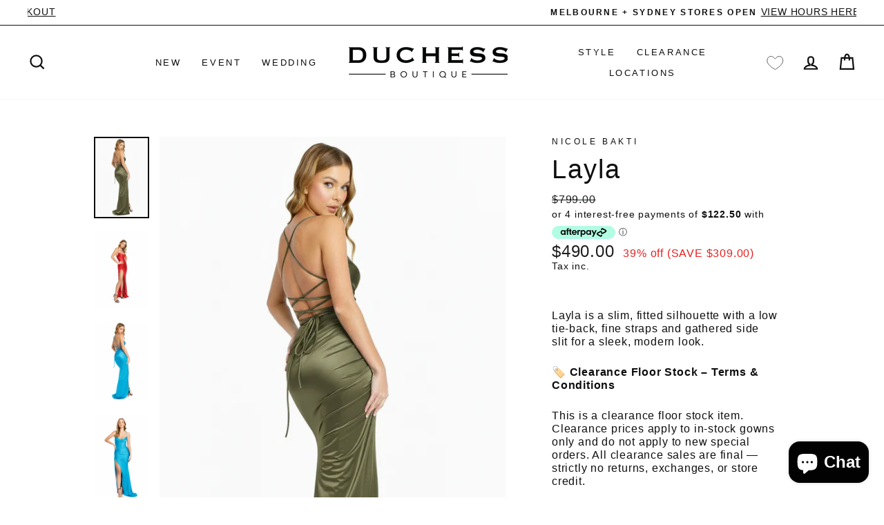

--- FILE ---
content_type: text/html; charset=utf-8
request_url: https://www.duchessboutique.com.au/products/layla
body_size: 45017
content:
<!doctype html>
<html class="no-js" lang="en">
  <head>
<script>
window.KiwiSizing = window.KiwiSizing === undefined ? {} : window.KiwiSizing;
KiwiSizing.shop = "duchess-boutique-australia.myshopify.com";


KiwiSizing.data = {
  collections: "265332523196,265332359356,265332424892,269005947068,425066266856,417742192872,235130814652,408960827624,242700091580,265332818108,412005368040,235116069052,396459049192,231813546172,269005422780",
  tags: "Fitted Dresses",
  product: "8325837816040",
  vendor: "Nicole Bakti",
  type: "Dresses",
  title: "Layla",
  images: ["\/\/www.duchessboutique.com.au\/cdn\/shop\/files\/6993olive.png?v=1767869218","\/\/www.duchessboutique.com.au\/cdn\/shop\/files\/LaylaSide.png?v=1765198086","\/\/www.duchessboutique.com.au\/cdn\/shop\/files\/LaylaBack.webp?v=1765198086","\/\/www.duchessboutique.com.au\/cdn\/shop\/files\/LaylaFront.webp?v=1765198086","\/\/www.duchessboutique.com.au\/cdn\/shop\/files\/LaylaSide.webp?v=1765198086"],
  options: [{"name":"Size","position":1,"values":["2 (XXS)","4 (XS)","6 (S)"]},{"name":"Color","position":2,"values":["Dark Sage","Red"]}],
  variants: [{"id":44741314216168,"title":"2 (XXS) \/ Dark Sage","option1":"2 (XXS)","option2":"Dark Sage","option3":null,"sku":null,"requires_shipping":true,"taxable":true,"featured_image":{"id":47171717726440,"product_id":8325837816040,"position":1,"created_at":"2025-12-08T23:46:31+11:00","updated_at":"2026-01-08T21:46:58+11:00","alt":null,"width":832,"height":1248,"src":"\/\/www.duchessboutique.com.au\/cdn\/shop\/files\/6993olive.png?v=1767869218","variant_ids":[44741314216168,44741314347240,44741314478312]},"available":true,"name":"Layla - 2 (XXS) \/ Dark Sage","public_title":"2 (XXS) \/ Dark Sage","options":["2 (XXS)","Dark Sage"],"price":49000,"weight":0,"compare_at_price":79900,"inventory_management":"shopify","barcode":null,"featured_media":{"alt":null,"id":38869014020328,"position":1,"preview_image":{"aspect_ratio":0.667,"height":1248,"width":832,"src":"\/\/www.duchessboutique.com.au\/cdn\/shop\/files\/6993olive.png?v=1767869218"}},"requires_selling_plan":false,"selling_plan_allocations":[]},{"id":44741314248936,"title":"2 (XXS) \/ Red","option1":"2 (XXS)","option2":"Red","option3":null,"sku":null,"requires_shipping":true,"taxable":true,"featured_image":{"id":47171718381800,"product_id":8325837816040,"position":2,"created_at":"2025-12-08T23:47:27+11:00","updated_at":"2025-12-08T23:48:06+11:00","alt":null,"width":832,"height":1248,"src":"\/\/www.duchessboutique.com.au\/cdn\/shop\/files\/LaylaSide.png?v=1765198086","variant_ids":[44741314248936,44741314412776,44741314576616]},"available":false,"name":"Layla - 2 (XXS) \/ Red","public_title":"2 (XXS) \/ Red","options":["2 (XXS)","Red"],"price":49000,"weight":0,"compare_at_price":79900,"inventory_management":"shopify","barcode":null,"featured_media":{"alt":null,"id":38869014642920,"position":2,"preview_image":{"aspect_ratio":0.667,"height":1248,"width":832,"src":"\/\/www.duchessboutique.com.au\/cdn\/shop\/files\/LaylaSide.png?v=1765198086"}},"requires_selling_plan":false,"selling_plan_allocations":[]},{"id":44741314347240,"title":"4 (XS) \/ Dark Sage","option1":"4 (XS)","option2":"Dark Sage","option3":null,"sku":null,"requires_shipping":true,"taxable":true,"featured_image":{"id":47171717726440,"product_id":8325837816040,"position":1,"created_at":"2025-12-08T23:46:31+11:00","updated_at":"2026-01-08T21:46:58+11:00","alt":null,"width":832,"height":1248,"src":"\/\/www.duchessboutique.com.au\/cdn\/shop\/files\/6993olive.png?v=1767869218","variant_ids":[44741314216168,44741314347240,44741314478312]},"available":true,"name":"Layla - 4 (XS) \/ Dark Sage","public_title":"4 (XS) \/ Dark Sage","options":["4 (XS)","Dark Sage"],"price":49000,"weight":0,"compare_at_price":79900,"inventory_management":"shopify","barcode":null,"featured_media":{"alt":null,"id":38869014020328,"position":1,"preview_image":{"aspect_ratio":0.667,"height":1248,"width":832,"src":"\/\/www.duchessboutique.com.au\/cdn\/shop\/files\/6993olive.png?v=1767869218"}},"requires_selling_plan":false,"selling_plan_allocations":[]},{"id":44741314412776,"title":"4 (XS) \/ Red","option1":"4 (XS)","option2":"Red","option3":null,"sku":null,"requires_shipping":true,"taxable":true,"featured_image":{"id":47171718381800,"product_id":8325837816040,"position":2,"created_at":"2025-12-08T23:47:27+11:00","updated_at":"2025-12-08T23:48:06+11:00","alt":null,"width":832,"height":1248,"src":"\/\/www.duchessboutique.com.au\/cdn\/shop\/files\/LaylaSide.png?v=1765198086","variant_ids":[44741314248936,44741314412776,44741314576616]},"available":true,"name":"Layla - 4 (XS) \/ Red","public_title":"4 (XS) \/ Red","options":["4 (XS)","Red"],"price":49000,"weight":0,"compare_at_price":79900,"inventory_management":"shopify","barcode":null,"featured_media":{"alt":null,"id":38869014642920,"position":2,"preview_image":{"aspect_ratio":0.667,"height":1248,"width":832,"src":"\/\/www.duchessboutique.com.au\/cdn\/shop\/files\/LaylaSide.png?v=1765198086"}},"requires_selling_plan":false,"selling_plan_allocations":[]},{"id":44741314478312,"title":"6 (S) \/ Dark Sage","option1":"6 (S)","option2":"Dark Sage","option3":null,"sku":null,"requires_shipping":true,"taxable":true,"featured_image":{"id":47171717726440,"product_id":8325837816040,"position":1,"created_at":"2025-12-08T23:46:31+11:00","updated_at":"2026-01-08T21:46:58+11:00","alt":null,"width":832,"height":1248,"src":"\/\/www.duchessboutique.com.au\/cdn\/shop\/files\/6993olive.png?v=1767869218","variant_ids":[44741314216168,44741314347240,44741314478312]},"available":false,"name":"Layla - 6 (S) \/ Dark Sage","public_title":"6 (S) \/ Dark Sage","options":["6 (S)","Dark Sage"],"price":49000,"weight":0,"compare_at_price":79900,"inventory_management":"shopify","barcode":null,"featured_media":{"alt":null,"id":38869014020328,"position":1,"preview_image":{"aspect_ratio":0.667,"height":1248,"width":832,"src":"\/\/www.duchessboutique.com.au\/cdn\/shop\/files\/6993olive.png?v=1767869218"}},"requires_selling_plan":false,"selling_plan_allocations":[]},{"id":44741314576616,"title":"6 (S) \/ Red","option1":"6 (S)","option2":"Red","option3":null,"sku":null,"requires_shipping":true,"taxable":true,"featured_image":{"id":47171718381800,"product_id":8325837816040,"position":2,"created_at":"2025-12-08T23:47:27+11:00","updated_at":"2025-12-08T23:48:06+11:00","alt":null,"width":832,"height":1248,"src":"\/\/www.duchessboutique.com.au\/cdn\/shop\/files\/LaylaSide.png?v=1765198086","variant_ids":[44741314248936,44741314412776,44741314576616]},"available":false,"name":"Layla - 6 (S) \/ Red","public_title":"6 (S) \/ Red","options":["6 (S)","Red"],"price":49000,"weight":0,"compare_at_price":79900,"inventory_management":"shopify","barcode":null,"featured_media":{"alt":null,"id":38869014642920,"position":2,"preview_image":{"aspect_ratio":0.667,"height":1248,"width":832,"src":"\/\/www.duchessboutique.com.au\/cdn\/shop\/files\/LaylaSide.png?v=1765198086"}},"requires_selling_plan":false,"selling_plan_allocations":[]}],
};

</script>
    <meta name="google-site-verification" content="bkTQw9wcvNhusiju8EYWTGFJzHugZuNAWVTGMh5Ok3c" />
    <meta charset="utf-8">
    <meta http-equiv="X-UA-Compatible" content="IE=edge,chrome=1">
    <meta name="viewport" content="width=device-width,initial-scale=1">
    <meta name="theme-color" content="#0f0f0f">
    <link rel="canonical" href="https://www.duchessboutique.com.au/products/layla">
    <link rel="canonical" href="https://www.duchessboutique.com.au/products/layla">
    <link rel="preconnect" href="https://cdn.shopify.com">
    <link rel="preconnect" href="https://fonts.shopifycdn.com">
    <link rel="dns-prefetch" href="https://productreviews.shopifycdn.com">
    <link rel="dns-prefetch" href="https://ajax.googleapis.com">
    <link rel="dns-prefetch" href="https://maps.googleapis.com">
    <link rel="dns-prefetch" href="https://maps.gstatic.com"><link rel="shortcut icon" href="//www.duchessboutique.com.au/cdn/shop/files/DUCHESS_LOGO_1_monogram_watermark_black_32x32.png?v=1613315684" type="image/png" /><title>Layla
&ndash; Duchess Boutique
</title>
<meta name="description" content="Layla is a slim, fitted silhouette with a low tie-back, fine straps and gathered side slit for a sleek, modern look.  🏷️ Clearance Floor Stock – Terms &amp;amp; Conditions This is a clearance floor stock item. Clearance prices apply to in-stock gowns only and do not apply to new special orders. All clearance sales are fina"><meta property="og:site_name" content="Duchess Boutique">
  <meta property="og:url" content="https://www.duchessboutique.com.au/products/layla">
  <meta property="og:title" content="Layla">
  <meta property="og:type" content="product">
  <meta property="og:description" content="Layla is a slim, fitted silhouette with a low tie-back, fine straps and gathered side slit for a sleek, modern look.  🏷️ Clearance Floor Stock – Terms &amp;amp; Conditions This is a clearance floor stock item. Clearance prices apply to in-stock gowns only and do not apply to new special orders. All clearance sales are fina"><meta property="og:image" content="http://www.duchessboutique.com.au/cdn/shop/files/6993olive_1200x1200.png?v=1767869218"><meta property="og:image" content="http://www.duchessboutique.com.au/cdn/shop/files/LaylaSide_1200x1200.png?v=1765198086"><meta property="og:image" content="http://www.duchessboutique.com.au/cdn/shop/files/LaylaBack_1200x1200.webp?v=1765198086">
  <meta property="og:image:secure_url" content="https://www.duchessboutique.com.au/cdn/shop/files/6993olive_1200x1200.png?v=1767869218"><meta property="og:image:secure_url" content="https://www.duchessboutique.com.au/cdn/shop/files/LaylaSide_1200x1200.png?v=1765198086"><meta property="og:image:secure_url" content="https://www.duchessboutique.com.au/cdn/shop/files/LaylaBack_1200x1200.webp?v=1765198086">
  <meta name="twitter:site" content="@">
  <meta name="twitter:card" content="summary_large_image">
  <meta name="twitter:title" content="Layla">
  <meta name="twitter:description" content="Layla is a slim, fitted silhouette with a low tie-back, fine straps and gathered side slit for a sleek, modern look.  🏷️ Clearance Floor Stock – Terms &amp;amp; Conditions This is a clearance floor stock item. Clearance prices apply to in-stock gowns only and do not apply to new special orders. All clearance sales are fina">
<style data-shopify>
  

  
  
  
</style><link href="//www.duchessboutique.com.au/cdn/shop/t/22/assets/theme.css?v=147930688167567793411768477822" rel="stylesheet" type="text/css" media="all" />
<style data-shopify>:root {
    --typeHeaderPrimary: "system_ui";
    --typeHeaderFallback: -apple-system, 'Segoe UI', Roboto, 'Helvetica Neue', 'Noto Sans', 'Liberation Sans', Arial, sans-serif, 'Apple Color Emoji', 'Segoe UI Emoji', 'Segoe UI Symbol', 'Noto Color Emoji';
    --typeHeaderSize: 45px;
    --typeHeaderWeight: 400;
    --typeHeaderLineHeight: 1.3;
    --typeHeaderSpacing: 0.05em;

    --typeBasePrimary:"system_ui";
    --typeBaseFallback:-apple-system, 'Segoe UI', Roboto, 'Helvetica Neue', 'Noto Sans', 'Liberation Sans', Arial, sans-serif, 'Apple Color Emoji', 'Segoe UI Emoji', 'Segoe UI Symbol', 'Noto Color Emoji';
    --typeBaseSize: 16px;
    --typeBaseWeight: 400;
    --typeBaseSpacing: 0.05em;
    --typeBaseLineHeight: 1.2;

    --typeCollectionTitle: 15px;

    --iconWeight: 5px;
    --iconLinecaps: miter;

    
      --buttonRadius: 0px;
    

    --colorGridOverlayOpacity: 0.02;
  }
}</style><script defer>
      document.documentElement.className = document.documentElement.className.replace('no-js', 'js');

      window.theme = window.theme || {};
      theme.routes = {
        cart: "/cart",
        cartAdd: "/cart/add.js",
        cartChange: "/cart/change"
      };
      theme.strings = {
        soldOut: "SOLD OUT",
        unavailable: "Unavailable",
        stockLabel: "Only [count] items in stock!",
        willNotShipUntil: "Will not ship until [date]",
        willBeInStockAfter: "Will be in stock after [date]",
        waitingForStock: "Inventory on the way",
        savePrice: "I18n Error: Missing interpolation value \"saved_money\" for \"{{ saved_amount }} off (SAVE {{ saved_money }})\"",
        cartEmpty: "Your cart is currently empty.",
        cartTermsConfirmation: "You must agree with the terms and conditions of sales to check out"
      };
      theme.settings = {
        dynamicVariantsEnable: true,
        dynamicVariantType: "button",
        cartType: "page",
        moneyFormat: "${{amount}}",
        saveType: "percent",
        recentlyViewedEnabled: false,
        predictiveSearch: true,
        predictiveSearchType: "product,article,page,collection",
        inventoryThreshold: 10,
        quickView: true,
        themeName: 'Impulse',
        themeVersion: "3.4.0"
      };
    </script>
    
    <script>window.performance && window.performance.mark && window.performance.mark('shopify.content_for_header.start');</script><meta name="facebook-domain-verification" content="3kkbklqb7y7r2xp69lyc7r67jra3je">
<meta name="google-site-verification" content="yVy_QRl6wVdb5G9PZkk0rYkOcvh71UuMXIOm965Zi1U">
<meta name="google-site-verification" content="bkTQw9wcvNhusiju8EYWTGFJzHugZuNAWVTGMh5Ok3c">
<meta id="shopify-digital-wallet" name="shopify-digital-wallet" content="/50189861052/digital_wallets/dialog">
<meta name="shopify-checkout-api-token" content="f9dd5dc69f2385c6b7bd451c36ecb884">
<link rel="alternate" type="application/json+oembed" href="https://www.duchessboutique.com.au/products/layla.oembed">
<script async="async" src="/checkouts/internal/preloads.js?locale=en-AU"></script>
<link rel="preconnect" href="https://shop.app" crossorigin="anonymous">
<script async="async" src="https://shop.app/checkouts/internal/preloads.js?locale=en-AU&shop_id=50189861052" crossorigin="anonymous"></script>
<script id="apple-pay-shop-capabilities" type="application/json">{"shopId":50189861052,"countryCode":"AU","currencyCode":"AUD","merchantCapabilities":["supports3DS"],"merchantId":"gid:\/\/shopify\/Shop\/50189861052","merchantName":"Duchess Boutique","requiredBillingContactFields":["postalAddress","email","phone"],"requiredShippingContactFields":["postalAddress","email","phone"],"shippingType":"shipping","supportedNetworks":["visa","masterCard"],"total":{"type":"pending","label":"Duchess Boutique","amount":"1.00"},"shopifyPaymentsEnabled":true,"supportsSubscriptions":true}</script>
<script id="shopify-features" type="application/json">{"accessToken":"f9dd5dc69f2385c6b7bd451c36ecb884","betas":["rich-media-storefront-analytics"],"domain":"www.duchessboutique.com.au","predictiveSearch":true,"shopId":50189861052,"locale":"en"}</script>
<script>var Shopify = Shopify || {};
Shopify.shop = "duchess-boutique-australia.myshopify.com";
Shopify.locale = "en";
Shopify.currency = {"active":"AUD","rate":"1.0"};
Shopify.country = "AU";
Shopify.theme = {"name":"duchessboutique.com.au\/main","id":148158972136,"schema_name":"Impulse","schema_version":"3.4.0","theme_store_id":null,"role":"main"};
Shopify.theme.handle = "null";
Shopify.theme.style = {"id":null,"handle":null};
Shopify.cdnHost = "www.duchessboutique.com.au/cdn";
Shopify.routes = Shopify.routes || {};
Shopify.routes.root = "/";</script>
<script type="module">!function(o){(o.Shopify=o.Shopify||{}).modules=!0}(window);</script>
<script>!function(o){function n(){var o=[];function n(){o.push(Array.prototype.slice.apply(arguments))}return n.q=o,n}var t=o.Shopify=o.Shopify||{};t.loadFeatures=n(),t.autoloadFeatures=n()}(window);</script>
<script>
  window.ShopifyPay = window.ShopifyPay || {};
  window.ShopifyPay.apiHost = "shop.app\/pay";
  window.ShopifyPay.redirectState = null;
</script>
<script id="shop-js-analytics" type="application/json">{"pageType":"product"}</script>
<script defer="defer" async type="module" src="//www.duchessboutique.com.au/cdn/shopifycloud/shop-js/modules/v2/client.init-shop-cart-sync_BT-GjEfc.en.esm.js"></script>
<script defer="defer" async type="module" src="//www.duchessboutique.com.au/cdn/shopifycloud/shop-js/modules/v2/chunk.common_D58fp_Oc.esm.js"></script>
<script defer="defer" async type="module" src="//www.duchessboutique.com.au/cdn/shopifycloud/shop-js/modules/v2/chunk.modal_xMitdFEc.esm.js"></script>
<script type="module">
  await import("//www.duchessboutique.com.au/cdn/shopifycloud/shop-js/modules/v2/client.init-shop-cart-sync_BT-GjEfc.en.esm.js");
await import("//www.duchessboutique.com.au/cdn/shopifycloud/shop-js/modules/v2/chunk.common_D58fp_Oc.esm.js");
await import("//www.duchessboutique.com.au/cdn/shopifycloud/shop-js/modules/v2/chunk.modal_xMitdFEc.esm.js");

  window.Shopify.SignInWithShop?.initShopCartSync?.({"fedCMEnabled":true,"windoidEnabled":true});

</script>
<script>
  window.Shopify = window.Shopify || {};
  if (!window.Shopify.featureAssets) window.Shopify.featureAssets = {};
  window.Shopify.featureAssets['shop-js'] = {"shop-cart-sync":["modules/v2/client.shop-cart-sync_DZOKe7Ll.en.esm.js","modules/v2/chunk.common_D58fp_Oc.esm.js","modules/v2/chunk.modal_xMitdFEc.esm.js"],"init-fed-cm":["modules/v2/client.init-fed-cm_B6oLuCjv.en.esm.js","modules/v2/chunk.common_D58fp_Oc.esm.js","modules/v2/chunk.modal_xMitdFEc.esm.js"],"shop-cash-offers":["modules/v2/client.shop-cash-offers_D2sdYoxE.en.esm.js","modules/v2/chunk.common_D58fp_Oc.esm.js","modules/v2/chunk.modal_xMitdFEc.esm.js"],"shop-login-button":["modules/v2/client.shop-login-button_QeVjl5Y3.en.esm.js","modules/v2/chunk.common_D58fp_Oc.esm.js","modules/v2/chunk.modal_xMitdFEc.esm.js"],"pay-button":["modules/v2/client.pay-button_DXTOsIq6.en.esm.js","modules/v2/chunk.common_D58fp_Oc.esm.js","modules/v2/chunk.modal_xMitdFEc.esm.js"],"shop-button":["modules/v2/client.shop-button_DQZHx9pm.en.esm.js","modules/v2/chunk.common_D58fp_Oc.esm.js","modules/v2/chunk.modal_xMitdFEc.esm.js"],"avatar":["modules/v2/client.avatar_BTnouDA3.en.esm.js"],"init-windoid":["modules/v2/client.init-windoid_CR1B-cfM.en.esm.js","modules/v2/chunk.common_D58fp_Oc.esm.js","modules/v2/chunk.modal_xMitdFEc.esm.js"],"init-shop-for-new-customer-accounts":["modules/v2/client.init-shop-for-new-customer-accounts_C_vY_xzh.en.esm.js","modules/v2/client.shop-login-button_QeVjl5Y3.en.esm.js","modules/v2/chunk.common_D58fp_Oc.esm.js","modules/v2/chunk.modal_xMitdFEc.esm.js"],"init-shop-email-lookup-coordinator":["modules/v2/client.init-shop-email-lookup-coordinator_BI7n9ZSv.en.esm.js","modules/v2/chunk.common_D58fp_Oc.esm.js","modules/v2/chunk.modal_xMitdFEc.esm.js"],"init-shop-cart-sync":["modules/v2/client.init-shop-cart-sync_BT-GjEfc.en.esm.js","modules/v2/chunk.common_D58fp_Oc.esm.js","modules/v2/chunk.modal_xMitdFEc.esm.js"],"shop-toast-manager":["modules/v2/client.shop-toast-manager_DiYdP3xc.en.esm.js","modules/v2/chunk.common_D58fp_Oc.esm.js","modules/v2/chunk.modal_xMitdFEc.esm.js"],"init-customer-accounts":["modules/v2/client.init-customer-accounts_D9ZNqS-Q.en.esm.js","modules/v2/client.shop-login-button_QeVjl5Y3.en.esm.js","modules/v2/chunk.common_D58fp_Oc.esm.js","modules/v2/chunk.modal_xMitdFEc.esm.js"],"init-customer-accounts-sign-up":["modules/v2/client.init-customer-accounts-sign-up_iGw4briv.en.esm.js","modules/v2/client.shop-login-button_QeVjl5Y3.en.esm.js","modules/v2/chunk.common_D58fp_Oc.esm.js","modules/v2/chunk.modal_xMitdFEc.esm.js"],"shop-follow-button":["modules/v2/client.shop-follow-button_CqMgW2wH.en.esm.js","modules/v2/chunk.common_D58fp_Oc.esm.js","modules/v2/chunk.modal_xMitdFEc.esm.js"],"checkout-modal":["modules/v2/client.checkout-modal_xHeaAweL.en.esm.js","modules/v2/chunk.common_D58fp_Oc.esm.js","modules/v2/chunk.modal_xMitdFEc.esm.js"],"shop-login":["modules/v2/client.shop-login_D91U-Q7h.en.esm.js","modules/v2/chunk.common_D58fp_Oc.esm.js","modules/v2/chunk.modal_xMitdFEc.esm.js"],"lead-capture":["modules/v2/client.lead-capture_BJmE1dJe.en.esm.js","modules/v2/chunk.common_D58fp_Oc.esm.js","modules/v2/chunk.modal_xMitdFEc.esm.js"],"payment-terms":["modules/v2/client.payment-terms_Ci9AEqFq.en.esm.js","modules/v2/chunk.common_D58fp_Oc.esm.js","modules/v2/chunk.modal_xMitdFEc.esm.js"]};
</script>
<script>(function() {
  var isLoaded = false;
  function asyncLoad() {
    if (isLoaded) return;
    isLoaded = true;
    var urls = ["https:\/\/app.kiwisizing.com\/web\/js\/dist\/kiwiSizing\/plugin\/SizingPlugin.prod.js?v=330\u0026shop=duchess-boutique-australia.myshopify.com","https:\/\/formbuilder.hulkapps.com\/skeletopapp.js?shop=duchess-boutique-australia.myshopify.com","https:\/\/seo.apps.avada.io\/avada-seo-installed.js?shop=duchess-boutique-australia.myshopify.com","https:\/\/cdn.nfcube.com\/instafeed-a13a56597f0c2d8757cec3b8df11b4a3.js?shop=duchess-boutique-australia.myshopify.com"];
    for (var i = 0; i < urls.length; i++) {
      var s = document.createElement('script');
      s.type = 'text/javascript';
      s.async = true;
      s.src = urls[i];
      var x = document.getElementsByTagName('script')[0];
      x.parentNode.insertBefore(s, x);
    }
  };
  if(window.attachEvent) {
    window.attachEvent('onload', asyncLoad);
  } else {
    window.addEventListener('load', asyncLoad, false);
  }
})();</script>
<script id="__st">var __st={"a":50189861052,"offset":39600,"reqid":"970c0c60-128e-47f7-a602-63795fbb53e9-1769239127","pageurl":"www.duchessboutique.com.au\/products\/layla","u":"ddb0ad2537f9","p":"product","rtyp":"product","rid":8325837816040};</script>
<script>window.ShopifyPaypalV4VisibilityTracking = true;</script>
<script id="captcha-bootstrap">!function(){'use strict';const t='contact',e='account',n='new_comment',o=[[t,t],['blogs',n],['comments',n],[t,'customer']],c=[[e,'customer_login'],[e,'guest_login'],[e,'recover_customer_password'],[e,'create_customer']],r=t=>t.map((([t,e])=>`form[action*='/${t}']:not([data-nocaptcha='true']) input[name='form_type'][value='${e}']`)).join(','),a=t=>()=>t?[...document.querySelectorAll(t)].map((t=>t.form)):[];function s(){const t=[...o],e=r(t);return a(e)}const i='password',u='form_key',d=['recaptcha-v3-token','g-recaptcha-response','h-captcha-response',i],f=()=>{try{return window.sessionStorage}catch{return}},m='__shopify_v',_=t=>t.elements[u];function p(t,e,n=!1){try{const o=window.sessionStorage,c=JSON.parse(o.getItem(e)),{data:r}=function(t){const{data:e,action:n}=t;return t[m]||n?{data:e,action:n}:{data:t,action:n}}(c);for(const[e,n]of Object.entries(r))t.elements[e]&&(t.elements[e].value=n);n&&o.removeItem(e)}catch(o){console.error('form repopulation failed',{error:o})}}const l='form_type',E='cptcha';function T(t){t.dataset[E]=!0}const w=window,h=w.document,L='Shopify',v='ce_forms',y='captcha';let A=!1;((t,e)=>{const n=(g='f06e6c50-85a8-45c8-87d0-21a2b65856fe',I='https://cdn.shopify.com/shopifycloud/storefront-forms-hcaptcha/ce_storefront_forms_captcha_hcaptcha.v1.5.2.iife.js',D={infoText:'Protected by hCaptcha',privacyText:'Privacy',termsText:'Terms'},(t,e,n)=>{const o=w[L][v],c=o.bindForm;if(c)return c(t,g,e,D).then(n);var r;o.q.push([[t,g,e,D],n]),r=I,A||(h.body.append(Object.assign(h.createElement('script'),{id:'captcha-provider',async:!0,src:r})),A=!0)});var g,I,D;w[L]=w[L]||{},w[L][v]=w[L][v]||{},w[L][v].q=[],w[L][y]=w[L][y]||{},w[L][y].protect=function(t,e){n(t,void 0,e),T(t)},Object.freeze(w[L][y]),function(t,e,n,w,h,L){const[v,y,A,g]=function(t,e,n){const i=e?o:[],u=t?c:[],d=[...i,...u],f=r(d),m=r(i),_=r(d.filter((([t,e])=>n.includes(e))));return[a(f),a(m),a(_),s()]}(w,h,L),I=t=>{const e=t.target;return e instanceof HTMLFormElement?e:e&&e.form},D=t=>v().includes(t);t.addEventListener('submit',(t=>{const e=I(t);if(!e)return;const n=D(e)&&!e.dataset.hcaptchaBound&&!e.dataset.recaptchaBound,o=_(e),c=g().includes(e)&&(!o||!o.value);(n||c)&&t.preventDefault(),c&&!n&&(function(t){try{if(!f())return;!function(t){const e=f();if(!e)return;const n=_(t);if(!n)return;const o=n.value;o&&e.removeItem(o)}(t);const e=Array.from(Array(32),(()=>Math.random().toString(36)[2])).join('');!function(t,e){_(t)||t.append(Object.assign(document.createElement('input'),{type:'hidden',name:u})),t.elements[u].value=e}(t,e),function(t,e){const n=f();if(!n)return;const o=[...t.querySelectorAll(`input[type='${i}']`)].map((({name:t})=>t)),c=[...d,...o],r={};for(const[a,s]of new FormData(t).entries())c.includes(a)||(r[a]=s);n.setItem(e,JSON.stringify({[m]:1,action:t.action,data:r}))}(t,e)}catch(e){console.error('failed to persist form',e)}}(e),e.submit())}));const S=(t,e)=>{t&&!t.dataset[E]&&(n(t,e.some((e=>e===t))),T(t))};for(const o of['focusin','change'])t.addEventListener(o,(t=>{const e=I(t);D(e)&&S(e,y())}));const B=e.get('form_key'),M=e.get(l),P=B&&M;t.addEventListener('DOMContentLoaded',(()=>{const t=y();if(P)for(const e of t)e.elements[l].value===M&&p(e,B);[...new Set([...A(),...v().filter((t=>'true'===t.dataset.shopifyCaptcha))])].forEach((e=>S(e,t)))}))}(h,new URLSearchParams(w.location.search),n,t,e,['guest_login'])})(!0,!0)}();</script>
<script integrity="sha256-4kQ18oKyAcykRKYeNunJcIwy7WH5gtpwJnB7kiuLZ1E=" data-source-attribution="shopify.loadfeatures" defer="defer" src="//www.duchessboutique.com.au/cdn/shopifycloud/storefront/assets/storefront/load_feature-a0a9edcb.js" crossorigin="anonymous"></script>
<script crossorigin="anonymous" defer="defer" src="//www.duchessboutique.com.au/cdn/shopifycloud/storefront/assets/shopify_pay/storefront-65b4c6d7.js?v=20250812"></script>
<script data-source-attribution="shopify.dynamic_checkout.dynamic.init">var Shopify=Shopify||{};Shopify.PaymentButton=Shopify.PaymentButton||{isStorefrontPortableWallets:!0,init:function(){window.Shopify.PaymentButton.init=function(){};var t=document.createElement("script");t.src="https://www.duchessboutique.com.au/cdn/shopifycloud/portable-wallets/latest/portable-wallets.en.js",t.type="module",document.head.appendChild(t)}};
</script>
<script data-source-attribution="shopify.dynamic_checkout.buyer_consent">
  function portableWalletsHideBuyerConsent(e){var t=document.getElementById("shopify-buyer-consent"),n=document.getElementById("shopify-subscription-policy-button");t&&n&&(t.classList.add("hidden"),t.setAttribute("aria-hidden","true"),n.removeEventListener("click",e))}function portableWalletsShowBuyerConsent(e){var t=document.getElementById("shopify-buyer-consent"),n=document.getElementById("shopify-subscription-policy-button");t&&n&&(t.classList.remove("hidden"),t.removeAttribute("aria-hidden"),n.addEventListener("click",e))}window.Shopify?.PaymentButton&&(window.Shopify.PaymentButton.hideBuyerConsent=portableWalletsHideBuyerConsent,window.Shopify.PaymentButton.showBuyerConsent=portableWalletsShowBuyerConsent);
</script>
<script data-source-attribution="shopify.dynamic_checkout.cart.bootstrap">document.addEventListener("DOMContentLoaded",(function(){function t(){return document.querySelector("shopify-accelerated-checkout-cart, shopify-accelerated-checkout")}if(t())Shopify.PaymentButton.init();else{new MutationObserver((function(e,n){t()&&(Shopify.PaymentButton.init(),n.disconnect())})).observe(document.body,{childList:!0,subtree:!0})}}));
</script>
<script id='scb4127' type='text/javascript' async='' src='https://www.duchessboutique.com.au/cdn/shopifycloud/privacy-banner/storefront-banner.js'></script><link id="shopify-accelerated-checkout-styles" rel="stylesheet" media="screen" href="https://www.duchessboutique.com.au/cdn/shopifycloud/portable-wallets/latest/accelerated-checkout-backwards-compat.css" crossorigin="anonymous">
<style id="shopify-accelerated-checkout-cart">
        #shopify-buyer-consent {
  margin-top: 1em;
  display: inline-block;
  width: 100%;
}

#shopify-buyer-consent.hidden {
  display: none;
}

#shopify-subscription-policy-button {
  background: none;
  border: none;
  padding: 0;
  text-decoration: underline;
  font-size: inherit;
  cursor: pointer;
}

#shopify-subscription-policy-button::before {
  box-shadow: none;
}

      </style>

<script>window.performance && window.performance.mark && window.performance.mark('shopify.content_for_header.end');</script> 
 <script src="//www.duchessboutique.com.au/cdn/shop/t/22/assets/servicify-asset.js?v=91877444645881521031749081353" type="text/javascript"></script>

    <script src="//www.duchessboutique.com.au/cdn/shop/t/22/assets/vendor-scripts-v7.js" defer="defer"></script><link rel="preload" as="style" href="//www.duchessboutique.com.au/cdn/shop/t/22/assets/currency-flags.css?v=75482696549506390791749081355" onload="this.onload=null;this.rel='stylesheet'">
    <noscript><link rel="stylesheet" href="//www.duchessboutique.com.au/cdn/shop/t/22/assets/currency-flags.css?v=75482696549506390791749081355"></noscript><script src="https://ajax.googleapis.com/ajax/libs/jquery/3.5.1/jquery.min.js"></script>

    <script src="//www.duchessboutique.com.au/cdn/shop/t/22/assets/theme.js?v=123478767414016435981758754021" defer="defer"></script>
  
  <!-- Google tag (gtag.js) -->
<script async="" src="https://www.googletagmanager.com/gtag/js?id=AW-961873921"></script>
<script>// <![CDATA[
  window.dataLayer = window.dataLayer || [];
  function gtag(){dataLayer.push(arguments);}
  gtag('js', new Date());

  gtag('config', 'AW-961873921');
  // ]]></script>  
    <link href="//www.duchessboutique.com.au/cdn/shop/t/22/assets/custom-style-tm.css?v=1790199302338108251758754021" rel="stylesheet" type="text/css" media="all" />
  <!-- BEGIN app block: shopify://apps/klaviyo-email-marketing-sms/blocks/klaviyo-onsite-embed/2632fe16-c075-4321-a88b-50b567f42507 -->












  <script async src="https://static.klaviyo.com/onsite/js/V2rPyZ/klaviyo.js?company_id=V2rPyZ"></script>
  <script>!function(){if(!window.klaviyo){window._klOnsite=window._klOnsite||[];try{window.klaviyo=new Proxy({},{get:function(n,i){return"push"===i?function(){var n;(n=window._klOnsite).push.apply(n,arguments)}:function(){for(var n=arguments.length,o=new Array(n),w=0;w<n;w++)o[w]=arguments[w];var t="function"==typeof o[o.length-1]?o.pop():void 0,e=new Promise((function(n){window._klOnsite.push([i].concat(o,[function(i){t&&t(i),n(i)}]))}));return e}}})}catch(n){window.klaviyo=window.klaviyo||[],window.klaviyo.push=function(){var n;(n=window._klOnsite).push.apply(n,arguments)}}}}();</script>

  
    <script id="viewed_product">
      if (item == null) {
        var _learnq = _learnq || [];

        var MetafieldReviews = null
        var MetafieldYotpoRating = null
        var MetafieldYotpoCount = null
        var MetafieldLooxRating = null
        var MetafieldLooxCount = null
        var okendoProduct = null
        var okendoProductReviewCount = null
        var okendoProductReviewAverageValue = null
        try {
          // The following fields are used for Customer Hub recently viewed in order to add reviews.
          // This information is not part of __kla_viewed. Instead, it is part of __kla_viewed_reviewed_items
          MetafieldReviews = {};
          MetafieldYotpoRating = null
          MetafieldYotpoCount = null
          MetafieldLooxRating = null
          MetafieldLooxCount = null

          okendoProduct = null
          // If the okendo metafield is not legacy, it will error, which then requires the new json formatted data
          if (okendoProduct && 'error' in okendoProduct) {
            okendoProduct = null
          }
          okendoProductReviewCount = okendoProduct ? okendoProduct.reviewCount : null
          okendoProductReviewAverageValue = okendoProduct ? okendoProduct.reviewAverageValue : null
        } catch (error) {
          console.error('Error in Klaviyo onsite reviews tracking:', error);
        }

        var item = {
          Name: "Layla",
          ProductID: 8325837816040,
          Categories: ["18th \/ 21st Birthday","Black Tie Event","Cocktail Party","Collection","End of Year Floor Stock Sale Clearance","EOFY CLEARANCE BOLD SIMPLE EVENING","Evening","Fitted Dresses","Milestone Birthday","Nicole Bakti","Open and Low Back","Pageant","Satin + Sleek Collection","School Formal","Wedding Guest"],
          ImageURL: "https://www.duchessboutique.com.au/cdn/shop/files/6993olive_grande.png?v=1767869218",
          URL: "https://www.duchessboutique.com.au/products/layla",
          Brand: "Nicole Bakti",
          Price: "$490.00",
          Value: "490.00",
          CompareAtPrice: "$799.00"
        };
        _learnq.push(['track', 'Viewed Product', item]);
        _learnq.push(['trackViewedItem', {
          Title: item.Name,
          ItemId: item.ProductID,
          Categories: item.Categories,
          ImageUrl: item.ImageURL,
          Url: item.URL,
          Metadata: {
            Brand: item.Brand,
            Price: item.Price,
            Value: item.Value,
            CompareAtPrice: item.CompareAtPrice
          },
          metafields:{
            reviews: MetafieldReviews,
            yotpo:{
              rating: MetafieldYotpoRating,
              count: MetafieldYotpoCount,
            },
            loox:{
              rating: MetafieldLooxRating,
              count: MetafieldLooxCount,
            },
            okendo: {
              rating: okendoProductReviewAverageValue,
              count: okendoProductReviewCount,
            }
          }
        }]);
      }
    </script>
  




  <script>
    window.klaviyoReviewsProductDesignMode = false
  </script>







<!-- END app block --><!-- BEGIN app block: shopify://apps/multi-location-inv/blocks/app-embed/982328e1-99f7-4a7e-8266-6aed71bf0021 -->


  
    <script src="https://cdn.shopify.com/extensions/019be161-3f1a-74f4-8ee1-1259a3f10fbc/inventory-info-theme-exrtensions-181/assets/common.bundle.js"></script>
  

<style>
  .iia-icon svg{height:18px;width:18px}.iia-disabled-button{pointer-events:none}.iia-hidden {display: none;}
</style>
<script>
      window.inventoryInfo = window.inventoryInfo || {};
      window.inventoryInfo.shop = window.inventoryInfo.shop || {};
      window.inventoryInfo.shop.shopifyDomain = 'duchess-boutique-australia.myshopify.com';
      window.inventoryInfo.shop.locale = 'en';
      window.inventoryInfo.pageType = 'product';
      
        window.inventoryInfo.settings = {"onBoarding":{"theme":{"themeSelectionStep":{"complete":true},"appEmbedStep":{"skipped":true}}},"metafieldV2":{"inProgress":false},"metafield":{"allow":true,"enabled":true,"inProgress":true,"schema":"V1"},"batchProcessing":{"startTime":"Fri, 14 Nov 2025 00:18:51 GMT"}};
        
      
      
</script>


  
 

 


  <script> 
      window.inventoryInfo = window.inventoryInfo || {};
      window.inventoryInfo.product = window.inventoryInfo.product || {}
      window.inventoryInfo.product.title = "Layla";
      window.inventoryInfo.product.handle = "layla";
      window.inventoryInfo.product.id = 8325837816040;
      window.inventoryInfo.product.selectedVairant = 44741314216168;
      window.inventoryInfo.product.defaultVariantOnly = false
      window.inventoryInfo.markets = window.inventoryInfo.markets || {};
      window.inventoryInfo.markets.isoCode = 'AU';
      window.inventoryInfo.product.variants = window.inventoryInfo.product.variants || []; 
      
          window.inventoryInfo.product.variants.push({id:44741314216168, 
                                                      title:"2 (XXS) / Dark Sage", 
                                                      available:true,
                                                      incoming: false,
                                                      incomingDate: null
                                                     });
      
          window.inventoryInfo.product.variants.push({id:44741314248936, 
                                                      title:"2 (XXS) / Red", 
                                                      available:false,
                                                      incoming: false,
                                                      incomingDate: null
                                                     });
      
          window.inventoryInfo.product.variants.push({id:44741314347240, 
                                                      title:"4 (XS) / Dark Sage", 
                                                      available:true,
                                                      incoming: false,
                                                      incomingDate: null
                                                     });
      
          window.inventoryInfo.product.variants.push({id:44741314412776, 
                                                      title:"4 (XS) / Red", 
                                                      available:true,
                                                      incoming: false,
                                                      incomingDate: null
                                                     });
      
          window.inventoryInfo.product.variants.push({id:44741314478312, 
                                                      title:"6 (S) / Dark Sage", 
                                                      available:false,
                                                      incoming: false,
                                                      incomingDate: null
                                                     });
      
          window.inventoryInfo.product.variants.push({id:44741314576616, 
                                                      title:"6 (S) / Red", 
                                                      available:false,
                                                      incoming: false,
                                                      incomingDate: null
                                                     });
      
       
    </script>

    


 
 
    
      <script src="https://cdn.shopify.com/extensions/019be161-3f1a-74f4-8ee1-1259a3f10fbc/inventory-info-theme-exrtensions-181/assets/main.bundle.js"></script>
    

<!-- END app block --><script src="https://cdn.shopify.com/extensions/e8878072-2f6b-4e89-8082-94b04320908d/inbox-1254/assets/inbox-chat-loader.js" type="text/javascript" defer="defer"></script>
<script src="https://cdn.shopify.com/extensions/4e276193-403c-423f-833c-fefed71819cf/forms-2298/assets/shopify-forms-loader.js" type="text/javascript" defer="defer"></script>
<link href="https://monorail-edge.shopifysvc.com" rel="dns-prefetch">
<script>(function(){if ("sendBeacon" in navigator && "performance" in window) {try {var session_token_from_headers = performance.getEntriesByType('navigation')[0].serverTiming.find(x => x.name == '_s').description;} catch {var session_token_from_headers = undefined;}var session_cookie_matches = document.cookie.match(/_shopify_s=([^;]*)/);var session_token_from_cookie = session_cookie_matches && session_cookie_matches.length === 2 ? session_cookie_matches[1] : "";var session_token = session_token_from_headers || session_token_from_cookie || "";function handle_abandonment_event(e) {var entries = performance.getEntries().filter(function(entry) {return /monorail-edge.shopifysvc.com/.test(entry.name);});if (!window.abandonment_tracked && entries.length === 0) {window.abandonment_tracked = true;var currentMs = Date.now();var navigation_start = performance.timing.navigationStart;var payload = {shop_id: 50189861052,url: window.location.href,navigation_start,duration: currentMs - navigation_start,session_token,page_type: "product"};window.navigator.sendBeacon("https://monorail-edge.shopifysvc.com/v1/produce", JSON.stringify({schema_id: "online_store_buyer_site_abandonment/1.1",payload: payload,metadata: {event_created_at_ms: currentMs,event_sent_at_ms: currentMs}}));}}window.addEventListener('pagehide', handle_abandonment_event);}}());</script>
<script id="web-pixels-manager-setup">(function e(e,d,r,n,o){if(void 0===o&&(o={}),!Boolean(null===(a=null===(i=window.Shopify)||void 0===i?void 0:i.analytics)||void 0===a?void 0:a.replayQueue)){var i,a;window.Shopify=window.Shopify||{};var t=window.Shopify;t.analytics=t.analytics||{};var s=t.analytics;s.replayQueue=[],s.publish=function(e,d,r){return s.replayQueue.push([e,d,r]),!0};try{self.performance.mark("wpm:start")}catch(e){}var l=function(){var e={modern:/Edge?\/(1{2}[4-9]|1[2-9]\d|[2-9]\d{2}|\d{4,})\.\d+(\.\d+|)|Firefox\/(1{2}[4-9]|1[2-9]\d|[2-9]\d{2}|\d{4,})\.\d+(\.\d+|)|Chrom(ium|e)\/(9{2}|\d{3,})\.\d+(\.\d+|)|(Maci|X1{2}).+ Version\/(15\.\d+|(1[6-9]|[2-9]\d|\d{3,})\.\d+)([,.]\d+|)( \(\w+\)|)( Mobile\/\w+|) Safari\/|Chrome.+OPR\/(9{2}|\d{3,})\.\d+\.\d+|(CPU[ +]OS|iPhone[ +]OS|CPU[ +]iPhone|CPU IPhone OS|CPU iPad OS)[ +]+(15[._]\d+|(1[6-9]|[2-9]\d|\d{3,})[._]\d+)([._]\d+|)|Android:?[ /-](13[3-9]|1[4-9]\d|[2-9]\d{2}|\d{4,})(\.\d+|)(\.\d+|)|Android.+Firefox\/(13[5-9]|1[4-9]\d|[2-9]\d{2}|\d{4,})\.\d+(\.\d+|)|Android.+Chrom(ium|e)\/(13[3-9]|1[4-9]\d|[2-9]\d{2}|\d{4,})\.\d+(\.\d+|)|SamsungBrowser\/([2-9]\d|\d{3,})\.\d+/,legacy:/Edge?\/(1[6-9]|[2-9]\d|\d{3,})\.\d+(\.\d+|)|Firefox\/(5[4-9]|[6-9]\d|\d{3,})\.\d+(\.\d+|)|Chrom(ium|e)\/(5[1-9]|[6-9]\d|\d{3,})\.\d+(\.\d+|)([\d.]+$|.*Safari\/(?![\d.]+ Edge\/[\d.]+$))|(Maci|X1{2}).+ Version\/(10\.\d+|(1[1-9]|[2-9]\d|\d{3,})\.\d+)([,.]\d+|)( \(\w+\)|)( Mobile\/\w+|) Safari\/|Chrome.+OPR\/(3[89]|[4-9]\d|\d{3,})\.\d+\.\d+|(CPU[ +]OS|iPhone[ +]OS|CPU[ +]iPhone|CPU IPhone OS|CPU iPad OS)[ +]+(10[._]\d+|(1[1-9]|[2-9]\d|\d{3,})[._]\d+)([._]\d+|)|Android:?[ /-](13[3-9]|1[4-9]\d|[2-9]\d{2}|\d{4,})(\.\d+|)(\.\d+|)|Mobile Safari.+OPR\/([89]\d|\d{3,})\.\d+\.\d+|Android.+Firefox\/(13[5-9]|1[4-9]\d|[2-9]\d{2}|\d{4,})\.\d+(\.\d+|)|Android.+Chrom(ium|e)\/(13[3-9]|1[4-9]\d|[2-9]\d{2}|\d{4,})\.\d+(\.\d+|)|Android.+(UC? ?Browser|UCWEB|U3)[ /]?(15\.([5-9]|\d{2,})|(1[6-9]|[2-9]\d|\d{3,})\.\d+)\.\d+|SamsungBrowser\/(5\.\d+|([6-9]|\d{2,})\.\d+)|Android.+MQ{2}Browser\/(14(\.(9|\d{2,})|)|(1[5-9]|[2-9]\d|\d{3,})(\.\d+|))(\.\d+|)|K[Aa][Ii]OS\/(3\.\d+|([4-9]|\d{2,})\.\d+)(\.\d+|)/},d=e.modern,r=e.legacy,n=navigator.userAgent;return n.match(d)?"modern":n.match(r)?"legacy":"unknown"}(),u="modern"===l?"modern":"legacy",c=(null!=n?n:{modern:"",legacy:""})[u],f=function(e){return[e.baseUrl,"/wpm","/b",e.hashVersion,"modern"===e.buildTarget?"m":"l",".js"].join("")}({baseUrl:d,hashVersion:r,buildTarget:u}),m=function(e){var d=e.version,r=e.bundleTarget,n=e.surface,o=e.pageUrl,i=e.monorailEndpoint;return{emit:function(e){var a=e.status,t=e.errorMsg,s=(new Date).getTime(),l=JSON.stringify({metadata:{event_sent_at_ms:s},events:[{schema_id:"web_pixels_manager_load/3.1",payload:{version:d,bundle_target:r,page_url:o,status:a,surface:n,error_msg:t},metadata:{event_created_at_ms:s}}]});if(!i)return console&&console.warn&&console.warn("[Web Pixels Manager] No Monorail endpoint provided, skipping logging."),!1;try{return self.navigator.sendBeacon.bind(self.navigator)(i,l)}catch(e){}var u=new XMLHttpRequest;try{return u.open("POST",i,!0),u.setRequestHeader("Content-Type","text/plain"),u.send(l),!0}catch(e){return console&&console.warn&&console.warn("[Web Pixels Manager] Got an unhandled error while logging to Monorail."),!1}}}}({version:r,bundleTarget:l,surface:e.surface,pageUrl:self.location.href,monorailEndpoint:e.monorailEndpoint});try{o.browserTarget=l,function(e){var d=e.src,r=e.async,n=void 0===r||r,o=e.onload,i=e.onerror,a=e.sri,t=e.scriptDataAttributes,s=void 0===t?{}:t,l=document.createElement("script"),u=document.querySelector("head"),c=document.querySelector("body");if(l.async=n,l.src=d,a&&(l.integrity=a,l.crossOrigin="anonymous"),s)for(var f in s)if(Object.prototype.hasOwnProperty.call(s,f))try{l.dataset[f]=s[f]}catch(e){}if(o&&l.addEventListener("load",o),i&&l.addEventListener("error",i),u)u.appendChild(l);else{if(!c)throw new Error("Did not find a head or body element to append the script");c.appendChild(l)}}({src:f,async:!0,onload:function(){if(!function(){var e,d;return Boolean(null===(d=null===(e=window.Shopify)||void 0===e?void 0:e.analytics)||void 0===d?void 0:d.initialized)}()){var d=window.webPixelsManager.init(e)||void 0;if(d){var r=window.Shopify.analytics;r.replayQueue.forEach((function(e){var r=e[0],n=e[1],o=e[2];d.publishCustomEvent(r,n,o)})),r.replayQueue=[],r.publish=d.publishCustomEvent,r.visitor=d.visitor,r.initialized=!0}}},onerror:function(){return m.emit({status:"failed",errorMsg:"".concat(f," has failed to load")})},sri:function(e){var d=/^sha384-[A-Za-z0-9+/=]+$/;return"string"==typeof e&&d.test(e)}(c)?c:"",scriptDataAttributes:o}),m.emit({status:"loading"})}catch(e){m.emit({status:"failed",errorMsg:(null==e?void 0:e.message)||"Unknown error"})}}})({shopId: 50189861052,storefrontBaseUrl: "https://www.duchessboutique.com.au",extensionsBaseUrl: "https://extensions.shopifycdn.com/cdn/shopifycloud/web-pixels-manager",monorailEndpoint: "https://monorail-edge.shopifysvc.com/unstable/produce_batch",surface: "storefront-renderer",enabledBetaFlags: ["2dca8a86"],webPixelsConfigList: [{"id":"374964456","configuration":"{\"config\":\"{\\\"pixel_id\\\":\\\"G-8VJ3MTGWD1\\\",\\\"target_country\\\":\\\"AU\\\",\\\"gtag_events\\\":[{\\\"type\\\":\\\"search\\\",\\\"action_label\\\":[\\\"G-8VJ3MTGWD1\\\",\\\"AW-961873921\\\/F7lPCLGH0fACEIGQ1MoD\\\"]},{\\\"type\\\":\\\"begin_checkout\\\",\\\"action_label\\\":[\\\"G-8VJ3MTGWD1\\\",\\\"AW-961873921\\\/v6c2CK6H0fACEIGQ1MoD\\\"]},{\\\"type\\\":\\\"view_item\\\",\\\"action_label\\\":[\\\"G-8VJ3MTGWD1\\\",\\\"AW-961873921\\\/W0TMCKiH0fACEIGQ1MoD\\\",\\\"MC-T1ZRBJJBYD\\\"]},{\\\"type\\\":\\\"purchase\\\",\\\"action_label\\\":[\\\"G-8VJ3MTGWD1\\\",\\\"AW-961873921\\\/_7rwCKWH0fACEIGQ1MoD\\\",\\\"MC-T1ZRBJJBYD\\\"]},{\\\"type\\\":\\\"page_view\\\",\\\"action_label\\\":[\\\"G-8VJ3MTGWD1\\\",\\\"AW-961873921\\\/3fRRCKKH0fACEIGQ1MoD\\\",\\\"MC-T1ZRBJJBYD\\\"]},{\\\"type\\\":\\\"add_payment_info\\\",\\\"action_label\\\":[\\\"G-8VJ3MTGWD1\\\",\\\"AW-961873921\\\/bOZcCLSH0fACEIGQ1MoD\\\"]},{\\\"type\\\":\\\"add_to_cart\\\",\\\"action_label\\\":[\\\"G-8VJ3MTGWD1\\\",\\\"AW-961873921\\\/chJ0CKuH0fACEIGQ1MoD\\\"]}],\\\"enable_monitoring_mode\\\":false}\"}","eventPayloadVersion":"v1","runtimeContext":"OPEN","scriptVersion":"b2a88bafab3e21179ed38636efcd8a93","type":"APP","apiClientId":1780363,"privacyPurposes":[],"dataSharingAdjustments":{"protectedCustomerApprovalScopes":["read_customer_address","read_customer_email","read_customer_name","read_customer_personal_data","read_customer_phone"]}},{"id":"356942056","configuration":"{\"pixelCode\":\"CLDLF2BC77UCJLFEPN7G\"}","eventPayloadVersion":"v1","runtimeContext":"STRICT","scriptVersion":"22e92c2ad45662f435e4801458fb78cc","type":"APP","apiClientId":4383523,"privacyPurposes":["ANALYTICS","MARKETING","SALE_OF_DATA"],"dataSharingAdjustments":{"protectedCustomerApprovalScopes":["read_customer_address","read_customer_email","read_customer_name","read_customer_personal_data","read_customer_phone"]}},{"id":"191693032","configuration":"{\"pixel_id\":\"1748448398689999\",\"pixel_type\":\"facebook_pixel\",\"metaapp_system_user_token\":\"-\"}","eventPayloadVersion":"v1","runtimeContext":"OPEN","scriptVersion":"ca16bc87fe92b6042fbaa3acc2fbdaa6","type":"APP","apiClientId":2329312,"privacyPurposes":["ANALYTICS","MARKETING","SALE_OF_DATA"],"dataSharingAdjustments":{"protectedCustomerApprovalScopes":["read_customer_address","read_customer_email","read_customer_name","read_customer_personal_data","read_customer_phone"]}},{"id":"78741736","configuration":"{\"tagID\":\"2613753395005\"}","eventPayloadVersion":"v1","runtimeContext":"STRICT","scriptVersion":"18031546ee651571ed29edbe71a3550b","type":"APP","apiClientId":3009811,"privacyPurposes":["ANALYTICS","MARKETING","SALE_OF_DATA"],"dataSharingAdjustments":{"protectedCustomerApprovalScopes":["read_customer_address","read_customer_email","read_customer_name","read_customer_personal_data","read_customer_phone"]}},{"id":"shopify-app-pixel","configuration":"{}","eventPayloadVersion":"v1","runtimeContext":"STRICT","scriptVersion":"0450","apiClientId":"shopify-pixel","type":"APP","privacyPurposes":["ANALYTICS","MARKETING"]},{"id":"shopify-custom-pixel","eventPayloadVersion":"v1","runtimeContext":"LAX","scriptVersion":"0450","apiClientId":"shopify-pixel","type":"CUSTOM","privacyPurposes":["ANALYTICS","MARKETING"]}],isMerchantRequest: false,initData: {"shop":{"name":"Duchess Boutique","paymentSettings":{"currencyCode":"AUD"},"myshopifyDomain":"duchess-boutique-australia.myshopify.com","countryCode":"AU","storefrontUrl":"https:\/\/www.duchessboutique.com.au"},"customer":null,"cart":null,"checkout":null,"productVariants":[{"price":{"amount":490.0,"currencyCode":"AUD"},"product":{"title":"Layla","vendor":"Nicole Bakti","id":"8325837816040","untranslatedTitle":"Layla","url":"\/products\/layla","type":"Dresses"},"id":"44741314216168","image":{"src":"\/\/www.duchessboutique.com.au\/cdn\/shop\/files\/6993olive.png?v=1767869218"},"sku":null,"title":"2 (XXS) \/ Dark Sage","untranslatedTitle":"2 (XXS) \/ Dark Sage"},{"price":{"amount":490.0,"currencyCode":"AUD"},"product":{"title":"Layla","vendor":"Nicole Bakti","id":"8325837816040","untranslatedTitle":"Layla","url":"\/products\/layla","type":"Dresses"},"id":"44741314248936","image":{"src":"\/\/www.duchessboutique.com.au\/cdn\/shop\/files\/LaylaSide.png?v=1765198086"},"sku":null,"title":"2 (XXS) \/ Red","untranslatedTitle":"2 (XXS) \/ Red"},{"price":{"amount":490.0,"currencyCode":"AUD"},"product":{"title":"Layla","vendor":"Nicole Bakti","id":"8325837816040","untranslatedTitle":"Layla","url":"\/products\/layla","type":"Dresses"},"id":"44741314347240","image":{"src":"\/\/www.duchessboutique.com.au\/cdn\/shop\/files\/6993olive.png?v=1767869218"},"sku":null,"title":"4 (XS) \/ Dark Sage","untranslatedTitle":"4 (XS) \/ Dark Sage"},{"price":{"amount":490.0,"currencyCode":"AUD"},"product":{"title":"Layla","vendor":"Nicole Bakti","id":"8325837816040","untranslatedTitle":"Layla","url":"\/products\/layla","type":"Dresses"},"id":"44741314412776","image":{"src":"\/\/www.duchessboutique.com.au\/cdn\/shop\/files\/LaylaSide.png?v=1765198086"},"sku":null,"title":"4 (XS) \/ Red","untranslatedTitle":"4 (XS) \/ Red"},{"price":{"amount":490.0,"currencyCode":"AUD"},"product":{"title":"Layla","vendor":"Nicole Bakti","id":"8325837816040","untranslatedTitle":"Layla","url":"\/products\/layla","type":"Dresses"},"id":"44741314478312","image":{"src":"\/\/www.duchessboutique.com.au\/cdn\/shop\/files\/6993olive.png?v=1767869218"},"sku":null,"title":"6 (S) \/ Dark Sage","untranslatedTitle":"6 (S) \/ Dark Sage"},{"price":{"amount":490.0,"currencyCode":"AUD"},"product":{"title":"Layla","vendor":"Nicole Bakti","id":"8325837816040","untranslatedTitle":"Layla","url":"\/products\/layla","type":"Dresses"},"id":"44741314576616","image":{"src":"\/\/www.duchessboutique.com.au\/cdn\/shop\/files\/LaylaSide.png?v=1765198086"},"sku":null,"title":"6 (S) \/ Red","untranslatedTitle":"6 (S) \/ Red"}],"purchasingCompany":null},},"https://www.duchessboutique.com.au/cdn","fcfee988w5aeb613cpc8e4bc33m6693e112",{"modern":"","legacy":""},{"shopId":"50189861052","storefrontBaseUrl":"https:\/\/www.duchessboutique.com.au","extensionBaseUrl":"https:\/\/extensions.shopifycdn.com\/cdn\/shopifycloud\/web-pixels-manager","surface":"storefront-renderer","enabledBetaFlags":"[\"2dca8a86\"]","isMerchantRequest":"false","hashVersion":"fcfee988w5aeb613cpc8e4bc33m6693e112","publish":"custom","events":"[[\"page_viewed\",{}],[\"product_viewed\",{\"productVariant\":{\"price\":{\"amount\":490.0,\"currencyCode\":\"AUD\"},\"product\":{\"title\":\"Layla\",\"vendor\":\"Nicole Bakti\",\"id\":\"8325837816040\",\"untranslatedTitle\":\"Layla\",\"url\":\"\/products\/layla\",\"type\":\"Dresses\"},\"id\":\"44741314216168\",\"image\":{\"src\":\"\/\/www.duchessboutique.com.au\/cdn\/shop\/files\/6993olive.png?v=1767869218\"},\"sku\":null,\"title\":\"2 (XXS) \/ Dark Sage\",\"untranslatedTitle\":\"2 (XXS) \/ Dark Sage\"}}]]"});</script><script>
  window.ShopifyAnalytics = window.ShopifyAnalytics || {};
  window.ShopifyAnalytics.meta = window.ShopifyAnalytics.meta || {};
  window.ShopifyAnalytics.meta.currency = 'AUD';
  var meta = {"product":{"id":8325837816040,"gid":"gid:\/\/shopify\/Product\/8325837816040","vendor":"Nicole Bakti","type":"Dresses","handle":"layla","variants":[{"id":44741314216168,"price":49000,"name":"Layla - 2 (XXS) \/ Dark Sage","public_title":"2 (XXS) \/ Dark Sage","sku":null},{"id":44741314248936,"price":49000,"name":"Layla - 2 (XXS) \/ Red","public_title":"2 (XXS) \/ Red","sku":null},{"id":44741314347240,"price":49000,"name":"Layla - 4 (XS) \/ Dark Sage","public_title":"4 (XS) \/ Dark Sage","sku":null},{"id":44741314412776,"price":49000,"name":"Layla - 4 (XS) \/ Red","public_title":"4 (XS) \/ Red","sku":null},{"id":44741314478312,"price":49000,"name":"Layla - 6 (S) \/ Dark Sage","public_title":"6 (S) \/ Dark Sage","sku":null},{"id":44741314576616,"price":49000,"name":"Layla - 6 (S) \/ Red","public_title":"6 (S) \/ Red","sku":null}],"remote":false},"page":{"pageType":"product","resourceType":"product","resourceId":8325837816040,"requestId":"970c0c60-128e-47f7-a602-63795fbb53e9-1769239127"}};
  for (var attr in meta) {
    window.ShopifyAnalytics.meta[attr] = meta[attr];
  }
</script>
<script class="analytics">
  (function () {
    var customDocumentWrite = function(content) {
      var jquery = null;

      if (window.jQuery) {
        jquery = window.jQuery;
      } else if (window.Checkout && window.Checkout.$) {
        jquery = window.Checkout.$;
      }

      if (jquery) {
        jquery('body').append(content);
      }
    };

    var hasLoggedConversion = function(token) {
      if (token) {
        return document.cookie.indexOf('loggedConversion=' + token) !== -1;
      }
      return false;
    }

    var setCookieIfConversion = function(token) {
      if (token) {
        var twoMonthsFromNow = new Date(Date.now());
        twoMonthsFromNow.setMonth(twoMonthsFromNow.getMonth() + 2);

        document.cookie = 'loggedConversion=' + token + '; expires=' + twoMonthsFromNow;
      }
    }

    var trekkie = window.ShopifyAnalytics.lib = window.trekkie = window.trekkie || [];
    if (trekkie.integrations) {
      return;
    }
    trekkie.methods = [
      'identify',
      'page',
      'ready',
      'track',
      'trackForm',
      'trackLink'
    ];
    trekkie.factory = function(method) {
      return function() {
        var args = Array.prototype.slice.call(arguments);
        args.unshift(method);
        trekkie.push(args);
        return trekkie;
      };
    };
    for (var i = 0; i < trekkie.methods.length; i++) {
      var key = trekkie.methods[i];
      trekkie[key] = trekkie.factory(key);
    }
    trekkie.load = function(config) {
      trekkie.config = config || {};
      trekkie.config.initialDocumentCookie = document.cookie;
      var first = document.getElementsByTagName('script')[0];
      var script = document.createElement('script');
      script.type = 'text/javascript';
      script.onerror = function(e) {
        var scriptFallback = document.createElement('script');
        scriptFallback.type = 'text/javascript';
        scriptFallback.onerror = function(error) {
                var Monorail = {
      produce: function produce(monorailDomain, schemaId, payload) {
        var currentMs = new Date().getTime();
        var event = {
          schema_id: schemaId,
          payload: payload,
          metadata: {
            event_created_at_ms: currentMs,
            event_sent_at_ms: currentMs
          }
        };
        return Monorail.sendRequest("https://" + monorailDomain + "/v1/produce", JSON.stringify(event));
      },
      sendRequest: function sendRequest(endpointUrl, payload) {
        // Try the sendBeacon API
        if (window && window.navigator && typeof window.navigator.sendBeacon === 'function' && typeof window.Blob === 'function' && !Monorail.isIos12()) {
          var blobData = new window.Blob([payload], {
            type: 'text/plain'
          });

          if (window.navigator.sendBeacon(endpointUrl, blobData)) {
            return true;
          } // sendBeacon was not successful

        } // XHR beacon

        var xhr = new XMLHttpRequest();

        try {
          xhr.open('POST', endpointUrl);
          xhr.setRequestHeader('Content-Type', 'text/plain');
          xhr.send(payload);
        } catch (e) {
          console.log(e);
        }

        return false;
      },
      isIos12: function isIos12() {
        return window.navigator.userAgent.lastIndexOf('iPhone; CPU iPhone OS 12_') !== -1 || window.navigator.userAgent.lastIndexOf('iPad; CPU OS 12_') !== -1;
      }
    };
    Monorail.produce('monorail-edge.shopifysvc.com',
      'trekkie_storefront_load_errors/1.1',
      {shop_id: 50189861052,
      theme_id: 148158972136,
      app_name: "storefront",
      context_url: window.location.href,
      source_url: "//www.duchessboutique.com.au/cdn/s/trekkie.storefront.8d95595f799fbf7e1d32231b9a28fd43b70c67d3.min.js"});

        };
        scriptFallback.async = true;
        scriptFallback.src = '//www.duchessboutique.com.au/cdn/s/trekkie.storefront.8d95595f799fbf7e1d32231b9a28fd43b70c67d3.min.js';
        first.parentNode.insertBefore(scriptFallback, first);
      };
      script.async = true;
      script.src = '//www.duchessboutique.com.au/cdn/s/trekkie.storefront.8d95595f799fbf7e1d32231b9a28fd43b70c67d3.min.js';
      first.parentNode.insertBefore(script, first);
    };
    trekkie.load(
      {"Trekkie":{"appName":"storefront","development":false,"defaultAttributes":{"shopId":50189861052,"isMerchantRequest":null,"themeId":148158972136,"themeCityHash":"6738084519271322359","contentLanguage":"en","currency":"AUD","eventMetadataId":"3fe735c4-d81c-4582-864e-3c9dea261b99"},"isServerSideCookieWritingEnabled":true,"monorailRegion":"shop_domain","enabledBetaFlags":["65f19447"]},"Session Attribution":{},"S2S":{"facebookCapiEnabled":true,"source":"trekkie-storefront-renderer","apiClientId":580111}}
    );

    var loaded = false;
    trekkie.ready(function() {
      if (loaded) return;
      loaded = true;

      window.ShopifyAnalytics.lib = window.trekkie;

      var originalDocumentWrite = document.write;
      document.write = customDocumentWrite;
      try { window.ShopifyAnalytics.merchantGoogleAnalytics.call(this); } catch(error) {};
      document.write = originalDocumentWrite;

      window.ShopifyAnalytics.lib.page(null,{"pageType":"product","resourceType":"product","resourceId":8325837816040,"requestId":"970c0c60-128e-47f7-a602-63795fbb53e9-1769239127","shopifyEmitted":true});

      var match = window.location.pathname.match(/checkouts\/(.+)\/(thank_you|post_purchase)/)
      var token = match? match[1]: undefined;
      if (!hasLoggedConversion(token)) {
        setCookieIfConversion(token);
        window.ShopifyAnalytics.lib.track("Viewed Product",{"currency":"AUD","variantId":44741314216168,"productId":8325837816040,"productGid":"gid:\/\/shopify\/Product\/8325837816040","name":"Layla - 2 (XXS) \/ Dark Sage","price":"490.00","sku":null,"brand":"Nicole Bakti","variant":"2 (XXS) \/ Dark Sage","category":"Dresses","nonInteraction":true,"remote":false},undefined,undefined,{"shopifyEmitted":true});
      window.ShopifyAnalytics.lib.track("monorail:\/\/trekkie_storefront_viewed_product\/1.1",{"currency":"AUD","variantId":44741314216168,"productId":8325837816040,"productGid":"gid:\/\/shopify\/Product\/8325837816040","name":"Layla - 2 (XXS) \/ Dark Sage","price":"490.00","sku":null,"brand":"Nicole Bakti","variant":"2 (XXS) \/ Dark Sage","category":"Dresses","nonInteraction":true,"remote":false,"referer":"https:\/\/www.duchessboutique.com.au\/products\/layla"});
      }
    });


        var eventsListenerScript = document.createElement('script');
        eventsListenerScript.async = true;
        eventsListenerScript.src = "//www.duchessboutique.com.au/cdn/shopifycloud/storefront/assets/shop_events_listener-3da45d37.js";
        document.getElementsByTagName('head')[0].appendChild(eventsListenerScript);

})();</script>
<script
  defer
  src="https://www.duchessboutique.com.au/cdn/shopifycloud/perf-kit/shopify-perf-kit-3.0.4.min.js"
  data-application="storefront-renderer"
  data-shop-id="50189861052"
  data-render-region="gcp-us-east1"
  data-page-type="product"
  data-theme-instance-id="148158972136"
  data-theme-name="Impulse"
  data-theme-version="3.4.0"
  data-monorail-region="shop_domain"
  data-resource-timing-sampling-rate="10"
  data-shs="true"
  data-shs-beacon="true"
  data-shs-export-with-fetch="true"
  data-shs-logs-sample-rate="1"
  data-shs-beacon-endpoint="https://www.duchessboutique.com.au/api/collect"
></script>
</head>

  <body class="template-product" data-center-text="true" data-button_style="square" data-type_header_capitalize="false" data-type_headers_align_text="true" data-type_product_capitalize="true" data-swatch_style="square">

    <a class="in-page-link visually-hidden skip-link" href="#MainContent">Skip to content</a>

    <div id="PageContainer" class="page-container">
      <div class="transition-body"><div id="shopify-section-header" class="shopify-section">

<div id="NavDrawer" class="drawer drawer--left">
  <div class="drawer__contents">
    <div class="drawer__fixed-header drawer__fixed-header--full">
      <div class="drawer__header drawer__header--full appear-animation appear-delay-1">
        <div class="h2 drawer__title">
        </div>
        <div class="drawer__close">
          <button type="button" class="drawer__close-button js-drawer-close">
            <svg aria-hidden="true" focusable="false" role="presentation" class="icon icon-close" viewBox="0 0 64 64"><path d="M19 17.61l27.12 27.13m0-27.12L19 44.74"/></svg>
            <span class="icon__fallback-text">Close menu</span>
          </button>
        </div>
      </div>
    </div>
    <div class="drawer__scrollable">
      <ul class="mobile-nav" role="navigation" aria-label="Primary"><li class="mobile-nav__item appear-animation appear-delay-2"><a href="/collections/new-arrivals" class="mobile-nav__link mobile-nav__link--top-level">NEW</a></li><li class="mobile-nav__item appear-animation appear-delay-3"><div class="mobile-nav__has-sublist"><a href="/collections/collection-1"
                    class="mobile-nav__link mobile-nav__link--top-level"
                    id="Label-collections-collection-12"
                    >
                    EVENT
                  </a>
                  <div class="mobile-nav__toggle">
                    <button type="button"
                      aria-controls="Linklist-collections-collection-12"
                      class="collapsible-trigger collapsible--auto-height"><span class="collapsible-trigger__icon collapsible-trigger__icon--open" role="presentation">
  <svg aria-hidden="true" focusable="false" role="presentation" class="icon icon--wide icon-chevron-down" viewBox="0 0 28 16"><path d="M1.57 1.59l12.76 12.77L27.1 1.59" stroke-width="2" stroke="#000" fill="none" fill-rule="evenodd"/></svg>
</span>
</button>
                  </div></div><div id="Linklist-collections-collection-12"
                class="mobile-nav__sublist collapsible-content collapsible-content--all"
                aria-labelledby="Label-collections-collection-12"
                >
                <div class="collapsible-content__inner">
                  <ul class="mobile-nav__sublist"><li class="mobile-nav__item">
                        <div class="mobile-nav__child-item"><a href="/collections/black-tie-event"
                              class="mobile-nav__link"
                              id="Sublabel-collections-black-tie-event1"
                              >
                              Black Tie
                            </a></div></li><li class="mobile-nav__item">
                        <div class="mobile-nav__child-item"><a href="/collections/cocktail"
                              class="mobile-nav__link"
                              id="Sublabel-collections-cocktail2"
                              >
                              Cocktail Party
                            </a></div></li><li class="mobile-nav__item">
                        <div class="mobile-nav__child-item"><a href="/collections/gala"
                              class="mobile-nav__link"
                              id="Sublabel-collections-gala3"
                              >
                              Gala and Charity Event
                            </a></div></li><li class="mobile-nav__item">
                        <div class="mobile-nav__child-item"><a href="/collections/school-formal"
                              class="mobile-nav__link"
                              id="Sublabel-collections-school-formal4"
                              >
                              School Formal
                            </a></div></li><li class="mobile-nav__item">
                        <div class="mobile-nav__child-item"><a href="/collections/cocktail"
                              class="mobile-nav__link"
                              id="Sublabel-collections-cocktail5"
                              >
                              Christening/Baptism Mothers/Godmothers
                            </a></div></li><li class="mobile-nav__item">
                        <div class="mobile-nav__child-item"><a href="/collections/pageant"
                              class="mobile-nav__link"
                              id="Sublabel-collections-pageant6"
                              >
                              Pageant
                            </a></div></li><li class="mobile-nav__item">
                        <div class="mobile-nav__child-item"><a href="https://www.duchessboutique.com.au/collections/layered-tulle"
                              class="mobile-nav__link"
                              id="Sublabel-https-www-duchessboutique-com-au-collections-layered-tulle7"
                              >
                              Quinceanera 16th birthday
                            </a></div></li></ul>
                </div>
              </div></li><li class="mobile-nav__item appear-animation appear-delay-4"><div class="mobile-nav__has-sublist"><a href="/collections/occassion"
                    class="mobile-nav__link mobile-nav__link--top-level"
                    id="Label-collections-occassion3"
                    >
                    WEDDING
                  </a>
                  <div class="mobile-nav__toggle">
                    <button type="button"
                      aria-controls="Linklist-collections-occassion3"
                      class="collapsible-trigger collapsible--auto-height"><span class="collapsible-trigger__icon collapsible-trigger__icon--open" role="presentation">
  <svg aria-hidden="true" focusable="false" role="presentation" class="icon icon--wide icon-chevron-down" viewBox="0 0 28 16"><path d="M1.57 1.59l12.76 12.77L27.1 1.59" stroke-width="2" stroke="#000" fill="none" fill-rule="evenodd"/></svg>
</span>
</button>
                  </div></div><div id="Linklist-collections-occassion3"
                class="mobile-nav__sublist collapsible-content collapsible-content--all"
                aria-labelledby="Label-collections-occassion3"
                >
                <div class="collapsible-content__inner">
                  <ul class="mobile-nav__sublist"><li class="mobile-nav__item">
                        <div class="mobile-nav__child-item"><a href="/collections/white-collection"
                              class="mobile-nav__link"
                              id="Sublabel-collections-white-collection1"
                              >
                              Bridal White
                            </a></div></li><li class="mobile-nav__item">
                        <div class="mobile-nav__child-item"><a href="/collections/engagement"
                              class="mobile-nav__link"
                              id="Sublabel-collections-engagement2"
                              >
                              Engagement
                            </a></div></li><li class="mobile-nav__item">
                        <div class="mobile-nav__child-item"><a href="/collections/bridesmaid"
                              class="mobile-nav__link"
                              id="Sublabel-collections-bridesmaid3"
                              >
                              Bridesmaids
                            </a></div></li><li class="mobile-nav__item">
                        <div class="mobile-nav__child-item"><a href="/collections/mother-of-the-bride-groom"
                              class="mobile-nav__link"
                              id="Sublabel-collections-mother-of-the-bride-groom4"
                              >
                              Mother of the Bride and Groom
                            </a></div></li><li class="mobile-nav__item">
                        <div class="mobile-nav__child-item"><a href="/collections/wedding-guest"
                              class="mobile-nav__link"
                              id="Sublabel-collections-wedding-guest5"
                              >
                              Wedding Guests
                            </a></div></li><li class="mobile-nav__item">
                        <div class="mobile-nav__child-item"><a href="/collections/bridal-shower-hens-night"
                              class="mobile-nav__link"
                              id="Sublabel-collections-bridal-shower-hens-night6"
                              >
                              Bridal Shower
                            </a></div></li></ul>
                </div>
              </div></li><li class="mobile-nav__item appear-animation appear-delay-5"><div class="mobile-nav__has-sublist"><a href="/"
                    class="mobile-nav__link mobile-nav__link--top-level"
                    id="Label-4"
                    >
                    STYLE
                  </a>
                  <div class="mobile-nav__toggle">
                    <button type="button"
                      aria-controls="Linklist-4"
                      class="collapsible-trigger collapsible--auto-height"><span class="collapsible-trigger__icon collapsible-trigger__icon--open" role="presentation">
  <svg aria-hidden="true" focusable="false" role="presentation" class="icon icon--wide icon-chevron-down" viewBox="0 0 28 16"><path d="M1.57 1.59l12.76 12.77L27.1 1.59" stroke-width="2" stroke="#000" fill="none" fill-rule="evenodd"/></svg>
</span>
</button>
                  </div></div><div id="Linklist-4"
                class="mobile-nav__sublist collapsible-content collapsible-content--all"
                aria-labelledby="Label-4"
                >
                <div class="collapsible-content__inner">
                  <ul class="mobile-nav__sublist"><li class="mobile-nav__item">
                        <div class="mobile-nav__child-item"><a href="/collections/full-length"
                              class="mobile-nav__link"
                              id="Sublabel-collections-full-length1"
                              >
                              Length
                            </a><button type="button"
                              aria-controls="Sublinklist-4-collections-full-length1"
                              class="collapsible-trigger"><span class="collapsible-trigger__icon collapsible-trigger__icon--circle collapsible-trigger__icon--open" role="presentation">
  <svg aria-hidden="true" focusable="false" role="presentation" class="icon icon--wide icon-chevron-down" viewBox="0 0 28 16"><path d="M1.57 1.59l12.76 12.77L27.1 1.59" stroke-width="2" stroke="#000" fill="none" fill-rule="evenodd"/></svg>
</span>
</button></div><div
                            id="Sublinklist-4-collections-full-length1"
                            aria-labelledby="Sublabel-collections-full-length1"
                            class="mobile-nav__sublist collapsible-content collapsible-content--all"
                            >
                            <div class="collapsible-content__inner">
                              <ul class="mobile-nav__grandchildlist"><li class="mobile-nav__item">
                                    <a href="/collections/full-length" class="mobile-nav__link">
                                      Full Length
                                    </a>
                                  </li><li class="mobile-nav__item">
                                    <a href="/collections/cocktail" class="mobile-nav__link">
                                      Cocktail/Mid Length
                                    </a>
                                  </li></ul>
                            </div>
                          </div></li><li class="mobile-nav__item">
                        <div class="mobile-nav__child-item"><a href="/collections"
                              class="mobile-nav__link"
                              id="Sublabel-collections2"
                              >
                              Colour
                            </a><button type="button"
                              aria-controls="Sublinklist-4-collections2"
                              class="collapsible-trigger"><span class="collapsible-trigger__icon collapsible-trigger__icon--circle collapsible-trigger__icon--open" role="presentation">
  <svg aria-hidden="true" focusable="false" role="presentation" class="icon icon--wide icon-chevron-down" viewBox="0 0 28 16"><path d="M1.57 1.59l12.76 12.77L27.1 1.59" stroke-width="2" stroke="#000" fill="none" fill-rule="evenodd"/></svg>
</span>
</button></div><div
                            id="Sublinklist-4-collections2"
                            aria-labelledby="Sublabel-collections2"
                            class="mobile-nav__sublist collapsible-content collapsible-content--all"
                            >
                            <div class="collapsible-content__inner">
                              <ul class="mobile-nav__grandchildlist"><li class="mobile-nav__item">
                                    <a href="/collections/black-dresses" class="mobile-nav__link">
                                      Black Dresses
                                    </a>
                                  </li><li class="mobile-nav__item">
                                    <a href="/collections/white-dresses-1" class="mobile-nav__link">
                                      White Dresses
                                    </a>
                                  </li><li class="mobile-nav__item">
                                    <a href="/collections/champagne-dresses" class="mobile-nav__link">
                                      Champagne Dresses
                                    </a>
                                  </li><li class="mobile-nav__item">
                                    <a href="/collections/red-dresses" class="mobile-nav__link">
                                      Red Dresses
                                    </a>
                                  </li><li class="mobile-nav__item">
                                    <a href="/collections/pink-dresses" class="mobile-nav__link">
                                      Pink Dresses
                                    </a>
                                  </li><li class="mobile-nav__item">
                                    <a href="/collections/green-dresses" class="mobile-nav__link">
                                      Green Dresses
                                    </a>
                                  </li><li class="mobile-nav__item">
                                    <a href="/collections/blue-dresses" class="mobile-nav__link">
                                      Blue Dresses
                                    </a>
                                  </li><li class="mobile-nav__item">
                                    <a href="/collections/gold-dresses" class="mobile-nav__link">
                                      Gold Dresses
                                    </a>
                                  </li><li class="mobile-nav__item">
                                    <a href="/collections/silver-dresses" class="mobile-nav__link">
                                      Silver Dresses
                                    </a>
                                  </li></ul>
                            </div>
                          </div></li><li class="mobile-nav__item">
                        <div class="mobile-nav__child-item"><a href="/"
                              class="mobile-nav__link"
                              id="Sublabel-3"
                              >
                              Silhouette
                            </a><button type="button"
                              aria-controls="Sublinklist-4-3"
                              class="collapsible-trigger"><span class="collapsible-trigger__icon collapsible-trigger__icon--circle collapsible-trigger__icon--open" role="presentation">
  <svg aria-hidden="true" focusable="false" role="presentation" class="icon icon--wide icon-chevron-down" viewBox="0 0 28 16"><path d="M1.57 1.59l12.76 12.77L27.1 1.59" stroke-width="2" stroke="#000" fill="none" fill-rule="evenodd"/></svg>
</span>
</button></div><div
                            id="Sublinklist-4-3"
                            aria-labelledby="Sublabel-3"
                            class="mobile-nav__sublist collapsible-content collapsible-content--all"
                            >
                            <div class="collapsible-content__inner">
                              <ul class="mobile-nav__grandchildlist"><li class="mobile-nav__item">
                                    <a href="/collections/a-line" class="mobile-nav__link">
                                      A Line Dresses
                                    </a>
                                  </li><li class="mobile-nav__item">
                                    <a href="/collections/ball-gown" class="mobile-nav__link">
                                      Ball Gowns
                                    </a>
                                  </li><li class="mobile-nav__item">
                                    <a href="/collections/corset-dresses-1" class="mobile-nav__link">
                                      Corset Dresses
                                    </a>
                                  </li><li class="mobile-nav__item">
                                    <a href="/collections/fitted-dresses" class="mobile-nav__link">
                                      Fitted Dresses
                                    </a>
                                  </li><li class="mobile-nav__item">
                                    <a href="/collections/long-sleeve" class="mobile-nav__link">
                                      Long Sleeve Dresses
                                    </a>
                                  </li><li class="mobile-nav__item">
                                    <a href="/collections/open-low-back" class="mobile-nav__link">
                                      Open Low Back
                                    </a>
                                  </li><li class="mobile-nav__item">
                                    <a href="/collections/layered-tulle" class="mobile-nav__link">
                                      Tulle Dresses
                                    </a>
                                  </li><li class="mobile-nav__item">
                                    <a href="/collections/curve-14" class="mobile-nav__link">
                                      Plus Size Curve
                                    </a>
                                  </li></ul>
                            </div>
                          </div></li><li class="mobile-nav__item">
                        <div class="mobile-nav__child-item"><a href="/"
                              class="mobile-nav__link"
                              id="Sublabel-4"
                              >
                              Fabric
                            </a><button type="button"
                              aria-controls="Sublinklist-4-4"
                              class="collapsible-trigger"><span class="collapsible-trigger__icon collapsible-trigger__icon--circle collapsible-trigger__icon--open" role="presentation">
  <svg aria-hidden="true" focusable="false" role="presentation" class="icon icon--wide icon-chevron-down" viewBox="0 0 28 16"><path d="M1.57 1.59l12.76 12.77L27.1 1.59" stroke-width="2" stroke="#000" fill="none" fill-rule="evenodd"/></svg>
</span>
</button></div><div
                            id="Sublinklist-4-4"
                            aria-labelledby="Sublabel-4"
                            class="mobile-nav__sublist collapsible-content collapsible-content--all"
                            >
                            <div class="collapsible-content__inner">
                              <ul class="mobile-nav__grandchildlist"><li class="mobile-nav__item">
                                    <a href="/collections/satin-sleek-collection" class="mobile-nav__link">
                                      Satin Dresses
                                    </a>
                                  </li><li class="mobile-nav__item">
                                    <a href="/collections/lace-dresses" class="mobile-nav__link">
                                      Lace Dresses
                                    </a>
                                  </li><li class="mobile-nav__item">
                                    <a href="/collections/layered-tulle" class="mobile-nav__link">
                                      Tulle Dresses
                                    </a>
                                  </li><li class="mobile-nav__item">
                                    <a href="/collections/beaded-dresses" class="mobile-nav__link">
                                      Beaded Dresses
                                    </a>
                                  </li><li class="mobile-nav__item">
                                    <a href="/collections/sequin-dresses-1" class="mobile-nav__link">
                                      Sequin Dresses
                                    </a>
                                  </li><li class="mobile-nav__item">
                                    <a href="/collections/simple-and-elegant-dresses" class="mobile-nav__link">
                                      Simple and Elegant Dresses
                                    </a>
                                  </li><li class="mobile-nav__item">
                                    <a href="/collections/simple-dresses" class="mobile-nav__link">
                                      Feather Dresses
                                    </a>
                                  </li><li class="mobile-nav__item">
                                    <a href="/collections/floral-dresses" class="mobile-nav__link">
                                      Floral Jacquard Brocade Dresses
                                    </a>
                                  </li></ul>
                            </div>
                          </div></li><li class="mobile-nav__item">
                        <div class="mobile-nav__child-item"><a href="/collections/designers"
                              class="mobile-nav__link"
                              id="Sublabel-collections-designers5"
                              >
                              Designers
                            </a><button type="button"
                              aria-controls="Sublinklist-4-collections-designers5"
                              class="collapsible-trigger"><span class="collapsible-trigger__icon collapsible-trigger__icon--circle collapsible-trigger__icon--open" role="presentation">
  <svg aria-hidden="true" focusable="false" role="presentation" class="icon icon--wide icon-chevron-down" viewBox="0 0 28 16"><path d="M1.57 1.59l12.76 12.77L27.1 1.59" stroke-width="2" stroke="#000" fill="none" fill-rule="evenodd"/></svg>
</span>
</button></div><div
                            id="Sublinklist-4-collections-designers5"
                            aria-labelledby="Sublabel-collections-designers5"
                            class="mobile-nav__sublist collapsible-content collapsible-content--all"
                            >
                            <div class="collapsible-content__inner">
                              <ul class="mobile-nav__grandchildlist"><li class="mobile-nav__item">
                                    <a href="/collections/holland-couture" class="mobile-nav__link">
                                      Chic and Holland Couture
                                    </a>
                                  </li><li class="mobile-nav__item">
                                    <a href="/collections/divine" class="mobile-nav__link">
                                      Divine
                                    </a>
                                  </li><li class="mobile-nav__item">
                                    <a href="/collections/in-couture" class="mobile-nav__link">
                                      In Couture
                                    </a>
                                  </li><li class="mobile-nav__item">
                                    <a href="/collections/mac-duggal" class="mobile-nav__link">
                                      Mac Duggal
                                    </a>
                                  </li><li class="mobile-nav__item">
                                    <a href="/collections/marsoni" class="mobile-nav__link">
                                      Marsoni
                                    </a>
                                  </li><li class="mobile-nav__item">
                                    <a href="https://www.duchessboutique.com.au/collections/vendors?q=melia" class="mobile-nav__link">
                                      Melia
                                    </a>
                                  </li><li class="mobile-nav__item">
                                    <a href="/collections/minna" class="mobile-nav__link">
                                      Minna
                                    </a>
                                  </li><li class="mobile-nav__item">
                                    <a href="/collections/nicole-bakti" class="mobile-nav__link">
                                      Nicole Bakti
                                    </a>
                                  </li><li class="mobile-nav__item">
                                    <a href="/collections/primavera2" class="mobile-nav__link">
                                      Prima Couture
                                    </a>
                                  </li><li class="mobile-nav__item">
                                    <a href="/collections/passion" class="mobile-nav__link">
                                      Passion
                                    </a>
                                  </li><li class="mobile-nav__item">
                                    <a href="/collections/rina-dimontella" class="mobile-nav__link">
                                      Rina di Montella
                                    </a>
                                  </li><li class="mobile-nav__item">
                                    <a href="/collections/royal-q" class="mobile-nav__link">
                                      Royal
                                    </a>
                                  </li><li class="mobile-nav__item">
                                    <a href="/collections/shankara" class="mobile-nav__link">
                                      Shankara
                                    </a>
                                  </li><li class="mobile-nav__item">
                                    <a href="/collections/tarik-ediz" class="mobile-nav__link">
                                      Tarik Ediz
                                    </a>
                                  </li><li class="mobile-nav__item">
                                    <a href="/collections/terani" class="mobile-nav__link">
                                      Terani
                                    </a>
                                  </li></ul>
                            </div>
                          </div></li></ul>
                </div>
              </div></li><li class="mobile-nav__item appear-animation appear-delay-6"><div class="mobile-nav__has-sublist"><a href="/collections/floor-stock-sale-clearance"
                    class="mobile-nav__link mobile-nav__link--top-level"
                    id="Label-collections-floor-stock-sale-clearance5"
                    >
                    CLEARANCE
                  </a>
                  <div class="mobile-nav__toggle">
                    <button type="button"
                      aria-controls="Linklist-collections-floor-stock-sale-clearance5"
                      class="collapsible-trigger collapsible--auto-height"><span class="collapsible-trigger__icon collapsible-trigger__icon--open" role="presentation">
  <svg aria-hidden="true" focusable="false" role="presentation" class="icon icon--wide icon-chevron-down" viewBox="0 0 28 16"><path d="M1.57 1.59l12.76 12.77L27.1 1.59" stroke-width="2" stroke="#000" fill="none" fill-rule="evenodd"/></svg>
</span>
</button>
                  </div></div><div id="Linklist-collections-floor-stock-sale-clearance5"
                class="mobile-nav__sublist collapsible-content collapsible-content--all"
                aria-labelledby="Label-collections-floor-stock-sale-clearance5"
                >
                <div class="collapsible-content__inner">
                  <ul class="mobile-nav__sublist"><li class="mobile-nav__item">
                        <div class="mobile-nav__child-item"><a href="/collections/floor-stock-sale-clearance"
                              class="mobile-nav__link"
                              id="Sublabel-collections-floor-stock-sale-clearance1"
                              >
                              SHOP ALL CLEARANCE FLOOR STOCK
                            </a></div></li><li class="mobile-nav__item">
                        <div class="mobile-nav__child-item"><a href="/collections/sale-with-sleeve"
                              class="mobile-nav__link"
                              id="Sublabel-collections-sale-with-sleeve2"
                              >
                              CLEARANCE FLOOR STOCK WITH SLEEVES
                            </a></div></li><li class="mobile-nav__item">
                        <div class="mobile-nav__child-item"><a href="/collections/sale-curve-plus"
                              class="mobile-nav__link"
                              id="Sublabel-collections-sale-curve-plus3"
                              >
                              CLEARANCE FLOOR STOCK CURVE 14+
                            </a></div></li></ul>
                </div>
              </div></li><li class="mobile-nav__item appear-animation appear-delay-7"><div class="mobile-nav__has-sublist"><a href="/pages/location"
                    class="mobile-nav__link mobile-nav__link--top-level"
                    id="Label-pages-location6"
                    >
                    LOCATIONS
                  </a>
                  <div class="mobile-nav__toggle">
                    <button type="button"
                      aria-controls="Linklist-pages-location6"
                      class="collapsible-trigger collapsible--auto-height"><span class="collapsible-trigger__icon collapsible-trigger__icon--open" role="presentation">
  <svg aria-hidden="true" focusable="false" role="presentation" class="icon icon--wide icon-chevron-down" viewBox="0 0 28 16"><path d="M1.57 1.59l12.76 12.77L27.1 1.59" stroke-width="2" stroke="#000" fill="none" fill-rule="evenodd"/></svg>
</span>
</button>
                  </div></div><div id="Linklist-pages-location6"
                class="mobile-nav__sublist collapsible-content collapsible-content--all"
                aria-labelledby="Label-pages-location6"
                >
                <div class="collapsible-content__inner">
                  <ul class="mobile-nav__sublist"><li class="mobile-nav__item">
                        <div class="mobile-nav__child-item"><a href="https://g.co/kgs/JNdKCE8"
                              class="mobile-nav__link"
                              id="Sublabel-https-g-co-kgs-jndkce81"
                              >
                              Melbourne: No Appointment Required
                            </a></div></li><li class="mobile-nav__item">
                        <div class="mobile-nav__child-item"><a href="https://koalendar.com/e/meet-with-duchess-boutique-koaEQtZ2?month=2025-10&duration=45&date=2025-10-04"
                              class="mobile-nav__link"
                              id="Sublabel-https-koalendar-com-e-meet-with-duchess-boutique-koaeqtz2-month-2025-10-duration-45-date-2025-10-042"
                              >
                              Melbourne: Bridesmaids Appointment
                            </a></div></li><li class="mobile-nav__item">
                        <div class="mobile-nav__child-item"><a href="https://koalendar.com/e/destination-duchess-sydney"
                              class="mobile-nav__link"
                              id="Sublabel-https-koalendar-com-e-destination-duchess-sydney3"
                              >
                              Sydney: First Time Visit Appointment
                            </a></div></li><li class="mobile-nav__item">
                        <div class="mobile-nav__child-item"><a href="https://koalendar.com/e/destination-duchess-sydney-2-2"
                              class="mobile-nav__link"
                              id="Sublabel-https-koalendar-com-e-destination-duchess-sydney-2-24"
                              >
                              Sydney: Browsing / Love in Less Time Appointment
                            </a></div></li><li class="mobile-nav__item">
                        <div class="mobile-nav__child-item"><a href="https://koalendar.com/e/duchess-sydney-pick-up-your-special-order-with-us"
                              class="mobile-nav__link"
                              id="Sublabel-https-koalendar-com-e-duchess-sydney-pick-up-your-special-order-with-us5"
                              >
                              Sydney: Pick Up Your Special Order Appointment
                            </a></div></li></ul>
                </div>
              </div></li><li class="mobile-nav__item mobile-nav__item--secondary">
            <div class="grid"><div class="grid__item one-half appear-animation appear-delay-8">
                  <a href="/account" class="mobile-nav__link">Log in
</a>
                </div></div>
          </li></ul><ul class="mobile-nav__social appear-animation appear-delay-9"><li class="mobile-nav__social-item">
            <a target="_blank" rel="noopener" href="https://www.instagram.com/duchessboutiqueaustralia/" title="Duchess Boutique on Instagram">
              <svg aria-hidden="true" focusable="false" role="presentation" class="icon icon-instagram" viewBox="0 0 32 32"><path fill="#444" d="M16 3.094c4.206 0 4.7.019 6.363.094 1.538.069 2.369.325 2.925.544.738.287 1.262.625 1.813 1.175s.894 1.075 1.175 1.813c.212.556.475 1.387.544 2.925.075 1.662.094 2.156.094 6.363s-.019 4.7-.094 6.363c-.069 1.538-.325 2.369-.544 2.925-.288.738-.625 1.262-1.175 1.813s-1.075.894-1.813 1.175c-.556.212-1.387.475-2.925.544-1.663.075-2.156.094-6.363.094s-4.7-.019-6.363-.094c-1.537-.069-2.369-.325-2.925-.544-.737-.288-1.263-.625-1.813-1.175s-.894-1.075-1.175-1.813c-.212-.556-.475-1.387-.544-2.925-.075-1.663-.094-2.156-.094-6.363s.019-4.7.094-6.363c.069-1.537.325-2.369.544-2.925.287-.737.625-1.263 1.175-1.813s1.075-.894 1.813-1.175c.556-.212 1.388-.475 2.925-.544 1.662-.081 2.156-.094 6.363-.094zm0-2.838c-4.275 0-4.813.019-6.494.094-1.675.075-2.819.344-3.819.731-1.037.4-1.913.944-2.788 1.819S1.486 4.656 1.08 5.688c-.387 1-.656 2.144-.731 3.825-.075 1.675-.094 2.213-.094 6.488s.019 4.813.094 6.494c.075 1.675.344 2.819.731 3.825.4 1.038.944 1.913 1.819 2.788s1.756 1.413 2.788 1.819c1 .387 2.144.656 3.825.731s2.213.094 6.494.094 4.813-.019 6.494-.094c1.675-.075 2.819-.344 3.825-.731 1.038-.4 1.913-.944 2.788-1.819s1.413-1.756 1.819-2.788c.387-1 .656-2.144.731-3.825s.094-2.212.094-6.494-.019-4.813-.094-6.494c-.075-1.675-.344-2.819-.731-3.825-.4-1.038-.944-1.913-1.819-2.788s-1.756-1.413-2.788-1.819c-1-.387-2.144-.656-3.825-.731C20.812.275 20.275.256 16 .256z"/><path fill="#444" d="M16 7.912a8.088 8.088 0 0 0 0 16.175c4.463 0 8.087-3.625 8.087-8.088s-3.625-8.088-8.088-8.088zm0 13.338a5.25 5.25 0 1 1 0-10.5 5.25 5.25 0 1 1 0 10.5zM26.294 7.594a1.887 1.887 0 1 1-3.774.002 1.887 1.887 0 0 1 3.774-.003z"/></svg>
              <span class="icon__fallback-text">Instagram</span>
            </a>
          </li><li class="mobile-nav__social-item">
            <a target="_blank" rel="noopener" href="https://www.facebook.com/duchessboutiqueaustralia" title="Duchess Boutique on Facebook">
              <svg aria-hidden="true" focusable="false" role="presentation" class="icon icon-facebook" viewBox="0 0 32 32"><path fill="#444" d="M18.56 31.36V17.28h4.48l.64-5.12h-5.12v-3.2c0-1.28.64-2.56 2.56-2.56h2.56V1.28H19.2c-3.84 0-7.04 2.56-7.04 7.04v3.84H7.68v5.12h4.48v14.08h6.4z"/></svg>
              <span class="icon__fallback-text">Facebook</span>
            </a>
          </li><li class="mobile-nav__social-item">
            <a target="_blank" rel="noopener" href="https://www.youtube.com/channel/UCmxNGb7PLdvoCMCyG46nSGw" title="Duchess Boutique on YouTube">
              <svg aria-hidden="true" focusable="false" role="presentation" class="icon icon-youtube" viewBox="0 0 21 20"><path fill="#444" d="M-.196 15.803q0 1.23.812 2.092t1.977.861h14.946q1.165 0 1.977-.861t.812-2.092V3.909q0-1.23-.82-2.116T17.539.907H2.593q-1.148 0-1.969.886t-.82 2.116v11.894zm7.465-2.149V6.058q0-.115.066-.18.049-.016.082-.016l.082.016 7.153 3.806q.066.066.066.164 0 .066-.066.131l-7.153 3.806q-.033.033-.066.033-.066 0-.098-.033-.066-.066-.066-.131z"/></svg>
              <span class="icon__fallback-text">YouTube</span>
            </a>
          </li><li class="mobile-nav__social-item">
            <a target="_blank" rel="noopener" href="https://www.tiktok.com/@duchessboutiqueau" title="Duchess Boutique on TickTok">
              <svg aria-hidden="true" focusable="false" role="presentation" class="icon icon-tiktok" viewBox="0 0 2859 3333"><path d="M2081 0c55 473 319 755 778 785v532c-266 26-499-61-770-225v995c0 1264-1378 1659-1932 753-356-583-138-1606 1004-1647v561c-87 14-180 36-265 65-254 86-398 247-358 531 77 544 1075 705 992-358V1h551z"/></svg>
              <span class="icon__fallback-text">TikTok</span>
            </a>
          </li></ul>
    </div>
  </div>
</div>
<style>
  .site-nav__link,
  .site-nav__dropdown-link:not(.site-nav__dropdown-link--top-level) {
    font-size: 13px;
  }
  
    .site-nav__link, .mobile-nav__link--top-level {
      text-transform: uppercase;
      letter-spacing: 0.2em;
    }
    .mobile-nav__link--top-level {
      font-size: 1.1em;
    }
  

  

  
.site-header {
      box-shadow: 0 0 1px rgba(0,0,0,0.2);
    }

    .toolbar + .header-sticky-wrapper .site-header {
      border-top: 0;
    }.announcement-bar {
      border-bottom: 1px solid;
    }</style>

<div data-section-id="header" data-section-type="header-section">


  <div class="announcement-bar">
    <div class="page-width">
      <div
        id="AnnouncementSlider"
        class="announcement-slider announcement-slider--compact"
        data-compact-style="true"
        data-block-count="2"><div
              id="AnnouncementSlide-announcement_tCCKkn"
              class="announcement-slider__slide"
              data-index="0"
              ><a class="announcement-link" href="/collections/floor-stock-sale-clearance"><span class="announcement-text">END OF SEASON CLEARANCE</span><span class="announcement-link-text">*PLUS EXTRA 20% OFF AT CHECKOUT</span></a></div><div
              id="AnnouncementSlide-announcement_88p8w4"
              class="announcement-slider__slide"
              data-index="1"
              ><a class="announcement-link" href="/pages/opening-hours-duchess-boutique"><span class="announcement-text">MELBOURNE + SYDNEY STORES OPEN</span><span class="announcement-link-text">VIEW HOURS HERE</span></a></div></div>
    </div>
  </div>


<div class="toolbar small--hide">
  <div class="page-width">
    <div class="toolbar__content"></div>

  </div>
</div>
<div class="header-sticky-wrapper">
    <div class="header-wrapper"><header
        class="site-header"
        data-sticky="true">
        <div class="page-width">
          <div
            class="header-layout header-layout--center-split"
            data-logo-align="center"><div class="header-item header-item--left header-item--navigation"><div class="site-nav small--hide">
                      <a href="/search" class="site-nav__link site-nav__link--icon js-search-header">
                        <svg aria-hidden="true" focusable="false" role="presentation" class="icon icon-search" viewBox="0 0 64 64"><path d="M47.16 28.58A18.58 18.58 0 1 1 28.58 10a18.58 18.58 0 0 1 18.58 18.58zM54 54L41.94 42"/></svg>
                        <span class="icon__fallback-text">Search</span>
                      </a>
                    </div><div class="site-nav medium-up--hide">
                  <button
                    type="button"
                    class="site-nav__link site-nav__link--icon js-drawer-open-nav"
                    aria-controls="NavDrawer">
                    <svg aria-hidden="true" focusable="false" role="presentation" class="icon icon-hamburger" viewBox="0 0 64 64"><path d="M7 15h51M7 32h43M7 49h51"/></svg>
                    <span class="icon__fallback-text">Site navigation</span>
                  </button>
                </div>
              </div><div class="header-item header-item--logo-split" role="navigation" aria-label="Primary">
  <div class="header-item header-item--split-left"><ul
  class="site-nav site-navigation small--hide"
  ><li
      class="site-nav__item site-nav__expanded-item"
      >

      <a href="/collections/new-arrivals" class="site-nav__link site-nav__link--underline">
        NEW
      </a></li><li
      class="site-nav__item site-nav__expanded-item site-nav--has-dropdown"
      aria-haspopup="true">

      <a href="/collections/collection-1" class="site-nav__link site-nav__link--underline site-nav__link--has-dropdown">
        EVENT
      </a><ul class="site-nav__dropdown text-left"><li class="">
              <a href="/collections/black-tie-event" class="site-nav__dropdown-link site-nav__dropdown-link--second-level">
                Black Tie
</a></li><li class="">
              <a href="/collections/cocktail" class="site-nav__dropdown-link site-nav__dropdown-link--second-level">
                Cocktail Party
</a></li><li class="">
              <a href="/collections/gala" class="site-nav__dropdown-link site-nav__dropdown-link--second-level">
                Gala and Charity Event
</a></li><li class="">
              <a href="/collections/school-formal" class="site-nav__dropdown-link site-nav__dropdown-link--second-level">
                School Formal
</a></li><li class="">
              <a href="/collections/cocktail" class="site-nav__dropdown-link site-nav__dropdown-link--second-level">
                Christening/Baptism Mothers/Godmothers
</a></li><li class="">
              <a href="/collections/pageant" class="site-nav__dropdown-link site-nav__dropdown-link--second-level">
                Pageant
</a></li><li class="">
              <a href="https://www.duchessboutique.com.au/collections/layered-tulle" class="site-nav__dropdown-link site-nav__dropdown-link--second-level">
                Quinceanera 16th birthday
</a></li></ul></li><li
      class="site-nav__item site-nav__expanded-item site-nav--has-dropdown"
      aria-haspopup="true">

      <a href="/collections/occassion" class="site-nav__link site-nav__link--underline site-nav__link--has-dropdown">
        WEDDING
      </a><ul class="site-nav__dropdown text-left"><li class="">
              <a href="/collections/white-collection" class="site-nav__dropdown-link site-nav__dropdown-link--second-level">
                Bridal White
</a></li><li class="">
              <a href="/collections/engagement" class="site-nav__dropdown-link site-nav__dropdown-link--second-level">
                Engagement
</a></li><li class="">
              <a href="/collections/bridesmaid" class="site-nav__dropdown-link site-nav__dropdown-link--second-level">
                Bridesmaids
</a></li><li class="">
              <a href="/collections/mother-of-the-bride-groom" class="site-nav__dropdown-link site-nav__dropdown-link--second-level">
                Mother of the Bride and Groom
</a></li><li class="">
              <a href="/collections/wedding-guest" class="site-nav__dropdown-link site-nav__dropdown-link--second-level">
                Wedding Guests
</a></li><li class="">
              <a href="/collections/bridal-shower-hens-night" class="site-nav__dropdown-link site-nav__dropdown-link--second-level">
                Bridal Shower
</a></li></ul></li></ul>
</div>
  <div class="header-item header-item--logo"><style data-shopify>.header-item--logo,
    .header-layout--left-center .header-item--logo,
    .header-layout--left-center .header-item--icons {
      -webkit-box-flex: 0 1 130px;
      -ms-flex: 0 1 130px;
      flex: 0 1 130px;
    }

    @media only screen and (min-width: 769px) {
      .header-item--logo,
      .header-layout--left-center .header-item--logo,
      .header-layout--left-center .header-item--icons {
        -webkit-box-flex: 0 0 230px;
        -ms-flex: 0 0 230px;
        flex: 0 0 230px;
      }
    }

    .site-header__logo a {
      width: 130px;
    }
    .is-light .site-header__logo .logo--inverted {
      width: 130px;
    }
    @media only screen and (min-width: 769px) {
      .site-header__logo a {
        width: 230px;
      }

      .is-light .site-header__logo .logo--inverted {
        width: 230px;
      }
    }</style><div class="h1 site-header__logo" itemscope itemtype="http://schema.org/Organization">
      <a
        href="/"
        itemprop="url"
        class="site-header__logo-link logo--has-inverted">
        <img
          class="small--hide"
          src="//www.duchessboutique.com.au/cdn/shop/files/DUCHESS_LOGO_1_WATERMARK_BLACK_NO_MONOGRAM_230x.png?v=1614301059"
          srcset="//www.duchessboutique.com.au/cdn/shop/files/DUCHESS_LOGO_1_WATERMARK_BLACK_NO_MONOGRAM_230x.png?v=1614301059 1x, //www.duchessboutique.com.au/cdn/shop/files/DUCHESS_LOGO_1_WATERMARK_BLACK_NO_MONOGRAM_230x@2x.png?v=1614301059 2x"
          alt="Duchess Boutique"
          itemprop="logo">
        <img
          class="medium-up--hide"
          src="//www.duchessboutique.com.au/cdn/shop/files/DUCHESS_LOGO_1_WATERMARK_BLACK_NO_MONOGRAM_130x.png?v=1614301059"
          srcset="//www.duchessboutique.com.au/cdn/shop/files/DUCHESS_LOGO_1_WATERMARK_BLACK_NO_MONOGRAM_130x.png?v=1614301059 1x, //www.duchessboutique.com.au/cdn/shop/files/DUCHESS_LOGO_1_WATERMARK_BLACK_NO_MONOGRAM_130x@2x.png?v=1614301059 2x"
          alt="Duchess Boutique">
      </a><a
          href="/"
          itemprop="url"
          class="site-header__logo-link logo--inverted">
          <img
            class="small--hide"
            src="//www.duchessboutique.com.au/cdn/shop/files/DUCHESS_LOGO_1_WATERMARK_WHITE_230x.png?v=1613197253"
            srcset="//www.duchessboutique.com.au/cdn/shop/files/DUCHESS_LOGO_1_WATERMARK_WHITE_230x.png?v=1613197253 1x, //www.duchessboutique.com.au/cdn/shop/files/DUCHESS_LOGO_1_WATERMARK_WHITE_230x@2x.png?v=1613197253 2x"
            alt="Duchess Boutique"
            itemprop="logo">
          <img
            class="medium-up--hide"
            src="//www.duchessboutique.com.au/cdn/shop/files/DUCHESS_LOGO_1_WATERMARK_WHITE_130x.png?v=1613197253"
            srcset="//www.duchessboutique.com.au/cdn/shop/files/DUCHESS_LOGO_1_WATERMARK_WHITE_130x.png?v=1613197253 1x, //www.duchessboutique.com.au/cdn/shop/files/DUCHESS_LOGO_1_WATERMARK_WHITE_130x@2x.png?v=1613197253 2x"
            alt="Duchess Boutique">
        </a></div></div>
  <div class="header-item header-item--split-right"><ul
  class="site-nav site-navigation small--hide"
  ><li
      class="site-nav__item site-nav__expanded-item site-nav--has-dropdown site-nav--is-megamenu"
      aria-haspopup="true">

      <a href="/" class="site-nav__link site-nav__link--underline site-nav__link--has-dropdown">
        STYLE
      </a><div class="site-nav__dropdown megamenu text-left">
          <div class="page-width">
            <div class="grid grid--center">
              <div class="grid__item medium-up--one-fifth appear-animation appear-delay-1"><div class="h5">
                    <a href="/collections/full-length" class="site-nav__dropdown-link site-nav__dropdown-link--top-level">Length</a>
                  </div><div>
                      <a href="/collections/full-length" class="site-nav__dropdown-link">
                        Full Length
                      </a>
                    </div><div>
                      <a href="/collections/cocktail" class="site-nav__dropdown-link">
                        Cocktail/Mid Length
                      </a>
                    </div></div><div class="grid__item medium-up--one-fifth appear-animation appear-delay-2"><div class="h5">
                    <a href="/collections" class="site-nav__dropdown-link site-nav__dropdown-link--top-level">Colour</a>
                  </div><div>
                      <a href="/collections/black-dresses" class="site-nav__dropdown-link">
                        Black Dresses
                      </a>
                    </div><div>
                      <a href="/collections/white-dresses-1" class="site-nav__dropdown-link">
                        White Dresses
                      </a>
                    </div><div>
                      <a href="/collections/champagne-dresses" class="site-nav__dropdown-link">
                        Champagne Dresses
                      </a>
                    </div><div>
                      <a href="/collections/red-dresses" class="site-nav__dropdown-link">
                        Red Dresses
                      </a>
                    </div><div>
                      <a href="/collections/pink-dresses" class="site-nav__dropdown-link">
                        Pink Dresses
                      </a>
                    </div><div>
                      <a href="/collections/green-dresses" class="site-nav__dropdown-link">
                        Green Dresses
                      </a>
                    </div><div>
                      <a href="/collections/blue-dresses" class="site-nav__dropdown-link">
                        Blue Dresses
                      </a>
                    </div><div>
                      <a href="/collections/gold-dresses" class="site-nav__dropdown-link">
                        Gold Dresses
                      </a>
                    </div><div>
                      <a href="/collections/silver-dresses" class="site-nav__dropdown-link">
                        Silver Dresses
                      </a>
                    </div></div><div class="grid__item medium-up--one-fifth appear-animation appear-delay-3"><div class="h5">
                    <a href="/" class="site-nav__dropdown-link site-nav__dropdown-link--top-level">Silhouette</a>
                  </div><div>
                      <a href="/collections/a-line" class="site-nav__dropdown-link">
                        A Line Dresses
                      </a>
                    </div><div>
                      <a href="/collections/ball-gown" class="site-nav__dropdown-link">
                        Ball Gowns
                      </a>
                    </div><div>
                      <a href="/collections/corset-dresses-1" class="site-nav__dropdown-link">
                        Corset Dresses
                      </a>
                    </div><div>
                      <a href="/collections/fitted-dresses" class="site-nav__dropdown-link">
                        Fitted Dresses
                      </a>
                    </div><div>
                      <a href="/collections/long-sleeve" class="site-nav__dropdown-link">
                        Long Sleeve Dresses
                      </a>
                    </div><div>
                      <a href="/collections/open-low-back" class="site-nav__dropdown-link">
                        Open Low Back
                      </a>
                    </div><div>
                      <a href="/collections/layered-tulle" class="site-nav__dropdown-link">
                        Tulle Dresses
                      </a>
                    </div><div>
                      <a href="/collections/curve-14" class="site-nav__dropdown-link">
                        Plus Size Curve
                      </a>
                    </div></div><div class="grid__item medium-up--one-fifth appear-animation appear-delay-4"><div class="h5">
                    <a href="/" class="site-nav__dropdown-link site-nav__dropdown-link--top-level">Fabric</a>
                  </div><div>
                      <a href="/collections/satin-sleek-collection" class="site-nav__dropdown-link">
                        Satin Dresses
                      </a>
                    </div><div>
                      <a href="/collections/lace-dresses" class="site-nav__dropdown-link">
                        Lace Dresses
                      </a>
                    </div><div>
                      <a href="/collections/layered-tulle" class="site-nav__dropdown-link">
                        Tulle Dresses
                      </a>
                    </div><div>
                      <a href="/collections/beaded-dresses" class="site-nav__dropdown-link">
                        Beaded Dresses
                      </a>
                    </div><div>
                      <a href="/collections/sequin-dresses-1" class="site-nav__dropdown-link">
                        Sequin Dresses
                      </a>
                    </div><div>
                      <a href="/collections/simple-and-elegant-dresses" class="site-nav__dropdown-link">
                        Simple and Elegant Dresses
                      </a>
                    </div><div>
                      <a href="/collections/simple-dresses" class="site-nav__dropdown-link">
                        Feather Dresses
                      </a>
                    </div><div>
                      <a href="/collections/floral-dresses" class="site-nav__dropdown-link">
                        Floral Jacquard Brocade Dresses
                      </a>
                    </div></div><div class="grid__item medium-up--one-fifth appear-animation appear-delay-5"><div class="h5">
                    <a href="/collections/designers" class="site-nav__dropdown-link site-nav__dropdown-link--top-level">Designers</a>
                  </div><div>
                      <a href="/collections/holland-couture" class="site-nav__dropdown-link">
                        Chic and Holland Couture
                      </a>
                    </div><div>
                      <a href="/collections/divine" class="site-nav__dropdown-link">
                        Divine
                      </a>
                    </div><div>
                      <a href="/collections/in-couture" class="site-nav__dropdown-link">
                        In Couture
                      </a>
                    </div><div>
                      <a href="/collections/mac-duggal" class="site-nav__dropdown-link">
                        Mac Duggal
                      </a>
                    </div><div>
                      <a href="/collections/marsoni" class="site-nav__dropdown-link">
                        Marsoni
                      </a>
                    </div><div>
                      <a href="https://www.duchessboutique.com.au/collections/vendors?q=melia" class="site-nav__dropdown-link">
                        Melia
                      </a>
                    </div><div>
                      <a href="/collections/minna" class="site-nav__dropdown-link">
                        Minna
                      </a>
                    </div><div>
                      <a href="/collections/nicole-bakti" class="site-nav__dropdown-link">
                        Nicole Bakti
                      </a>
                    </div><div>
                      <a href="/collections/primavera2" class="site-nav__dropdown-link">
                        Prima Couture
                      </a>
                    </div><div>
                      <a href="/collections/passion" class="site-nav__dropdown-link">
                        Passion
                      </a>
                    </div><div>
                      <a href="/collections/rina-dimontella" class="site-nav__dropdown-link">
                        Rina di Montella
                      </a>
                    </div><div>
                      <a href="/collections/royal-q" class="site-nav__dropdown-link">
                        Royal
                      </a>
                    </div><div>
                      <a href="/collections/shankara" class="site-nav__dropdown-link">
                        Shankara
                      </a>
                    </div><div>
                      <a href="/collections/tarik-ediz" class="site-nav__dropdown-link">
                        Tarik Ediz
                      </a>
                    </div><div>
                      <a href="/collections/terani" class="site-nav__dropdown-link">
                        Terani
                      </a>
                    </div></div>
            </div>
          </div>
        </div></li><li
      class="site-nav__item site-nav__expanded-item site-nav--has-dropdown"
      aria-haspopup="true">

      <a href="/collections/floor-stock-sale-clearance" class="site-nav__link site-nav__link--underline site-nav__link--has-dropdown">
        CLEARANCE
      </a><ul class="site-nav__dropdown text-left"><li class="">
              <a href="/collections/floor-stock-sale-clearance" class="site-nav__dropdown-link site-nav__dropdown-link--second-level">
                SHOP ALL CLEARANCE FLOOR STOCK
</a></li><li class="">
              <a href="/collections/sale-with-sleeve" class="site-nav__dropdown-link site-nav__dropdown-link--second-level">
                CLEARANCE FLOOR STOCK WITH SLEEVES
</a></li><li class="">
              <a href="/collections/sale-curve-plus" class="site-nav__dropdown-link site-nav__dropdown-link--second-level">
                CLEARANCE FLOOR STOCK CURVE 14+
</a></li></ul></li><li
      class="site-nav__item site-nav__expanded-item site-nav--has-dropdown"
      aria-haspopup="true">

      <a href="/pages/location" class="site-nav__link site-nav__link--underline site-nav__link--has-dropdown">
        LOCATIONS
      </a><ul class="site-nav__dropdown text-left"><li class="">
              <a href="https://g.co/kgs/JNdKCE8" class="site-nav__dropdown-link site-nav__dropdown-link--second-level">
                Melbourne: No Appointment Required
</a></li><li class="">
              <a href="https://koalendar.com/e/meet-with-duchess-boutique-koaEQtZ2?month=2025-10&duration=45&date=2025-10-04" class="site-nav__dropdown-link site-nav__dropdown-link--second-level">
                Melbourne: Bridesmaids Appointment
</a></li><li class="">
              <a href="https://koalendar.com/e/destination-duchess-sydney" class="site-nav__dropdown-link site-nav__dropdown-link--second-level">
                Sydney: First Time Visit Appointment
</a></li><li class="">
              <a href="https://koalendar.com/e/destination-duchess-sydney-2-2" class="site-nav__dropdown-link site-nav__dropdown-link--second-level">
                Sydney: Browsing / Love in Less Time Appointment
</a></li><li class="">
              <a href="https://koalendar.com/e/duchess-sydney-pick-up-your-special-order-with-us" class="site-nav__dropdown-link site-nav__dropdown-link--second-level">
                Sydney: Pick Up Your Special Order Appointment
</a></li></ul></li></ul>
</div>
</div>
<div class="header-item header-item--icons"><div class="site-nav">
  <div class="site-nav__icons">
	<a href="/pages/wishlist" class="site-nav__link site-nav__link--icon">    
	    <svg class="icon icon-hamburger" enable-background="new 0 0 128 128" height="128px" id="icon" version="1.1" viewBox="0 0 128 128" width="128px" xml:space="preserve" xmlns="http://www.w3.org/2000/svg" xmlns:xlink="http://www.w3.org/1999/xlink"><path d="M99.212,26.701  c-19.18-4.887-26.086,8.355-34.211,15.896c-8.125-7.539-15.031-20.783-34.213-15.895C13.8,31.033,6.761,55.619,19.466,74.32  c14.006,20.613,45.822,38.035,45.822,38.035c0.523-0.09,31.24-17.422,45.244-38.035C123.237,55.617,116.198,31.033,99.212,26.701z" fill="none" stroke="#000" stroke-miterlimit="10" stroke-width="2" style="stroke-width: 3px !important;"/></svg>
    </a><a class="site-nav__link site-nav__link--icon small--hide" href="/account">
        <svg aria-hidden="true" focusable="false" role="presentation" class="icon icon-user" viewBox="0 0 64 64"><path d="M35 39.84v-2.53c3.3-1.91 6-6.66 6-11.41 0-7.63 0-13.82-9-13.82s-9 6.19-9 13.82c0 4.75 2.7 9.51 6 11.41v2.53c-10.18.85-18 6-18 12.16h42c0-6.19-7.82-11.31-18-12.16z"/></svg>
        <span class="icon__fallback-text">Log in
</span>
      </a><a href="/search" class="site-nav__link site-nav__link--icon js-search-header medium-up--hide">
        <svg aria-hidden="true" focusable="false" role="presentation" class="icon icon-search" viewBox="0 0 64 64"><path d="M47.16 28.58A18.58 18.58 0 1 1 28.58 10a18.58 18.58 0 0 1 18.58 18.58zM54 54L41.94 42"/></svg>
        <span class="icon__fallback-text">Search</span>
      </a><a href="/cart" class="site-nav__link site-nav__link--icon js-drawer-open-cart" aria-controls="CartDrawer" data-icon="bag">
      <span class="cart-link"><svg aria-hidden="true" focusable="false" role="presentation" class="icon icon-bag" viewBox="0 0 64 64"><g fill="none" stroke="#000" stroke-width="2"><path d="M25 26c0-15.79 3.57-20 8-20s8 4.21 8 20"/><path d="M14.74 18h36.51l3.59 36.73h-43.7z"/></g></svg><span class="icon__fallback-text">Cart</span>
        <span class="cart-link__bubble"></span>
      </span>
    </a>
  </div>
</div>
</div>
          </div></div>
        <div class="site-header__search-container">
          <div class="site-header__search">
            <div class="page-width">
              <form action="/search" method="get" role="search"
                id="HeaderSearchForm"
                class="site-header__search-form">
                <input type="hidden" name="type" value="product,article,page,collection">
                <button type="submit" class="text-link site-header__search-btn site-header__search-btn--submit">
                  <svg aria-hidden="true" focusable="false" role="presentation" class="icon icon-search" viewBox="0 0 64 64"><path d="M47.16 28.58A18.58 18.58 0 1 1 28.58 10a18.58 18.58 0 0 1 18.58 18.58zM54 54L41.94 42"/></svg>
                  <span class="icon__fallback-text">Search</span>
                </button>
                <input type="search" name="q" value="" placeholder="Search for your dress here" class="site-header__search-input" aria-label="Search for your dress here">
              </form>
              <button type="button" class="js-search-header-close text-link site-header__search-btn">
                <svg aria-hidden="true" focusable="false" role="presentation" class="icon icon-close" viewBox="0 0 64 64"><path d="M19 17.61l27.12 27.13m0-27.12L19 44.74"/></svg>
                <span class="icon__fallback-text">"Close (esc)"</span>
              </button>
            </div>
          </div><div class="predictive-results hide">
              <div class="page-width">
                <div id="PredictiveResults"></div>
                <div class="text-center predictive-results__footer">
                  <button type="button" class="btn btn--small" data-predictive-search-button>
                    <small>
                      View more
                    </small>
                  </button>
                </div>
              </div>
            </div></div>
      </header>
    </div>
  </div></div>


</div><main class="main-content" id="MainContent">
          <div id="shopify-section-product-template" class="shopify-section"><div id="ProductSection-8325837816040"
  class="product-section"
  data-section-id="8325837816040"
  data-section-type="product-template"
  data-product-handle="layla"
  data-product-url="/products/layla"
  data-aspect-ratio="150.00000000000003"
  data-img-url="//www.duchessboutique.com.au/cdn/shop/files/6993olive_{width}x.png?v=1767869218"
  
    data-image-zoom="true"
  
  
    data-inventory="true"
  
  
  
    data-enable-history-state="true"
  ><script type="application/ld+json">
  {
    "@context": "http://schema.org",
    "@type": "Product",
    "offers": {
      "@type": "Offer",
      "availability":"https://schema.org/InStock",
      "price": "490.0",
      "priceCurrency": "AUD",
      "priceValidUntil": "2026-02-03",
      "url": "https://www.duchessboutique.com.au/products/layla"
    },
    "brand": "Nicole Bakti",
    "sku": null,
    "name": "Layla",
    "description": "Layla is a slim, fitted silhouette with a low tie-back, fine straps and gathered side slit for a sleek, modern look. \n🏷️ Clearance Floor Stock – Terms \u0026amp; Conditions\nThis is a clearance floor stock item. Clearance prices apply to in-stock gowns only and do not apply to new special orders. All clearance sales are final — strictly no returns, exchanges, or store credit.\nFloor stock gowns have minor imperfections such as loose beading, slight fabric pulls, or marked hemlines due to being tried on (typically cut when hem is altered). These gowns still remain of high quality, and we try to take great care to protect them on the shop floor.\nPlease contact us prior to purchase if you need more information. By purchasing, you agree to these terms",
    "category": "",
    "url": "https://www.duchessboutique.com.au/products/layla","image": {
      "@type": "ImageObject",
      "url": "https://www.duchessboutique.com.au/cdn/shop/files/6993olive_1024x1024.png?v=1767869218",
      "image": "https://www.duchessboutique.com.au/cdn/shop/files/6993olive_1024x1024.png?v=1767869218",
      "name": "Layla",
      "width": 1024,
      "height": 1024
    }
  }
</script>
<div class="page-content page-content--product">
    <div class="page-width">

      <div class="grid"><div class="grid__item medium-up--three-fifths"><div
    data-product-images
    data-zoom="true"
    data-has-slideshow="true">
    <div class="product__photos product__photos-8325837816040 product__photos--beside">

      <div class="product__main-photos" data-aos data-product-single-media-group>
        <div id="ProductPhotos-8325837816040">
<div class="starting-slide" data-index="0">

  <div class="product-image-main product-image-main--8325837816040"><div class="image-wrap" style="height: 0; padding-bottom: 150.00000000000003%;"><img class="photoswipe__image lazyload"
          data-photoswipe-src="//www.duchessboutique.com.au/cdn/shop/files/6993olive_1800x1800.png?v=1767869218"
          data-photoswipe-width="832"
          data-photoswipe-height="1248"
          data-index="1"
          data-src="//www.duchessboutique.com.au/cdn/shop/files/6993olive_{width}x.png?v=1767869218"
          data-widths="[360, 540, 720, 900, 1080]"
          data-aspectratio="0.6666666666666666"
          data-sizes="auto"
          alt="Layla"><button type="button" class="btn btn--body btn--circle js-photoswipe__zoom product__photo-zoom">
            <svg aria-hidden="true" focusable="false" role="presentation" class="icon icon-search" viewBox="0 0 64 64"><path d="M47.16 28.58A18.58 18.58 0 1 1 28.58 10a18.58 18.58 0 0 1 18.58 18.58zM54 54L41.94 42"/></svg>
            <span class="icon__fallback-text">Close (esc)</span>
          </button></div></div>

</div>

<div class="secondary-slide" data-index="1">

  <div class="product-image-main product-image-main--8325837816040"><div class="image-wrap" style="height: 0; padding-bottom: 150.00000000000003%;"><img class="photoswipe__image lazyload"
          data-photoswipe-src="//www.duchessboutique.com.au/cdn/shop/files/LaylaSide_1800x1800.png?v=1765198086"
          data-photoswipe-width="832"
          data-photoswipe-height="1248"
          data-index="2"
          data-src="//www.duchessboutique.com.au/cdn/shop/files/LaylaSide_{width}x.png?v=1765198086"
          data-widths="[360, 540, 720, 900, 1080]"
          data-aspectratio="0.6666666666666666"
          data-sizes="auto"
          alt="Layla"><button type="button" class="btn btn--body btn--circle js-photoswipe__zoom product__photo-zoom">
            <svg aria-hidden="true" focusable="false" role="presentation" class="icon icon-search" viewBox="0 0 64 64"><path d="M47.16 28.58A18.58 18.58 0 1 1 28.58 10a18.58 18.58 0 0 1 18.58 18.58zM54 54L41.94 42"/></svg>
            <span class="icon__fallback-text">Close (esc)</span>
          </button></div></div>

</div>

<div class="secondary-slide" data-index="2">

  <div class="product-image-main product-image-main--8325837816040"><div class="image-wrap" style="height: 0; padding-bottom: 149.96907854050713%;"><img class="photoswipe__image lazyload"
          data-photoswipe-src="//www.duchessboutique.com.au/cdn/shop/files/LaylaBack_1800x1800.webp?v=1765198086"
          data-photoswipe-width="1617"
          data-photoswipe-height="2425"
          data-index="3"
          data-src="//www.duchessboutique.com.au/cdn/shop/files/LaylaBack_{width}x.webp?v=1765198086"
          data-widths="[360, 540, 720, 900, 1080]"
          data-aspectratio="0.6668041237113402"
          data-sizes="auto"
          alt="Layla"><button type="button" class="btn btn--body btn--circle js-photoswipe__zoom product__photo-zoom">
            <svg aria-hidden="true" focusable="false" role="presentation" class="icon icon-search" viewBox="0 0 64 64"><path d="M47.16 28.58A18.58 18.58 0 1 1 28.58 10a18.58 18.58 0 0 1 18.58 18.58zM54 54L41.94 42"/></svg>
            <span class="icon__fallback-text">Close (esc)</span>
          </button></div></div>

</div>

<div class="secondary-slide" data-index="3">

  <div class="product-image-main product-image-main--8325837816040"><div class="image-wrap" style="height: 0; padding-bottom: 176.5083440308087%;"><img class="photoswipe__image lazyload"
          data-photoswipe-src="//www.duchessboutique.com.au/cdn/shop/files/LaylaFront_1800x1800.webp?v=1765198086"
          data-photoswipe-width="1558"
          data-photoswipe-height="2750"
          data-index="4"
          data-src="//www.duchessboutique.com.au/cdn/shop/files/LaylaFront_{width}x.webp?v=1765198086"
          data-widths="[360, 540, 720, 900, 1080]"
          data-aspectratio="0.5665454545454546"
          data-sizes="auto"
          alt="Layla"><button type="button" class="btn btn--body btn--circle js-photoswipe__zoom product__photo-zoom">
            <svg aria-hidden="true" focusable="false" role="presentation" class="icon icon-search" viewBox="0 0 64 64"><path d="M47.16 28.58A18.58 18.58 0 1 1 28.58 10a18.58 18.58 0 0 1 18.58 18.58zM54 54L41.94 42"/></svg>
            <span class="icon__fallback-text">Close (esc)</span>
          </button></div></div>

</div>

<div class="secondary-slide" data-index="4">

  <div class="product-image-main product-image-main--8325837816040"><div class="image-wrap" style="height: 0; padding-bottom: 150.00000000000003%;"><img class="photoswipe__image lazyload"
          data-photoswipe-src="//www.duchessboutique.com.au/cdn/shop/files/LaylaSide_1800x1800.webp?v=1765198086"
          data-photoswipe-width="2000"
          data-photoswipe-height="3000"
          data-index="5"
          data-src="//www.duchessboutique.com.au/cdn/shop/files/LaylaSide_{width}x.webp?v=1765198086"
          data-widths="[360, 540, 720, 900, 1080]"
          data-aspectratio="0.6666666666666666"
          data-sizes="auto"
          alt="Layla"><button type="button" class="btn btn--body btn--circle js-photoswipe__zoom product__photo-zoom">
            <svg aria-hidden="true" focusable="false" role="presentation" class="icon icon-search" viewBox="0 0 64 64"><path d="M47.16 28.58A18.58 18.58 0 1 1 28.58 10a18.58 18.58 0 0 1 18.58 18.58zM54 54L41.94 42"/></svg>
            <span class="icon__fallback-text">Close (esc)</span>
          </button></div></div>

</div>
</div><div class="product__photo-dots product__photo-dots--8325837816040"></div>
      </div>

      <div
        id="ProductThumbs-8325837816040"
        class="product__thumbs product__thumbs--beside product__thumbs-placement--left small--hide"
        data-position="beside"
        data-arrows="true"
        data-aos><div class="product__thumb-item"
              data-index="0">
              <div class="image-wrap" style="height: 0; padding-bottom: 150.00000000000003%;">
                <a
                  href="//www.duchessboutique.com.au/cdn/shop/files/6993olive_1800x1800.png?v=1767869218"
                  class="product__thumb product__thumb-8325837816040"
                  data-index="0"
                  data-id="38869014020328"><img class="animation-delay-3 lazyload"
                      data-src="//www.duchessboutique.com.au/cdn/shop/files/6993olive_{width}x.png?v=1767869218"
                      data-widths="[360, 540, 720, 900, 1080]"
                      data-aspectratio="0.6666666666666666"
                      data-sizes="auto"
                      alt="Layla">
                </a>
              </div>
            </div><div class="product__thumb-item"
              data-index="1">
              <div class="image-wrap" style="height: 0; padding-bottom: 150.00000000000003%;">
                <a
                  href="//www.duchessboutique.com.au/cdn/shop/files/LaylaSide_1800x1800.png?v=1765198086"
                  class="product__thumb product__thumb-8325837816040"
                  data-index="1"
                  data-id="38869014642920"><img class="animation-delay-6 lazyload"
                      data-src="//www.duchessboutique.com.au/cdn/shop/files/LaylaSide_{width}x.png?v=1765198086"
                      data-widths="[360, 540, 720, 900, 1080]"
                      data-aspectratio="0.6666666666666666"
                      data-sizes="auto"
                      alt="Layla">
                </a>
              </div>
            </div><div class="product__thumb-item"
              data-index="2">
              <div class="image-wrap" style="height: 0; padding-bottom: 149.96907854050713%;">
                <a
                  href="//www.duchessboutique.com.au/cdn/shop/files/LaylaBack_1800x1800.webp?v=1765198086"
                  class="product__thumb product__thumb-8325837816040"
                  data-index="2"
                  data-id="34106705084648"><img class="animation-delay-9 lazyload"
                      data-src="//www.duchessboutique.com.au/cdn/shop/files/LaylaBack_{width}x.webp?v=1765198086"
                      data-widths="[360, 540, 720, 900, 1080]"
                      data-aspectratio="0.6668041237113402"
                      data-sizes="auto"
                      alt="Layla">
                </a>
              </div>
            </div><div class="product__thumb-item"
              data-index="3">
              <div class="image-wrap" style="height: 0; padding-bottom: 176.5083440308087%;">
                <a
                  href="//www.duchessboutique.com.au/cdn/shop/files/LaylaFront_1800x1800.webp?v=1765198086"
                  class="product__thumb product__thumb-8325837816040"
                  data-index="3"
                  data-id="34106705117416"><img class="animation-delay-12 lazyload"
                      data-src="//www.duchessboutique.com.au/cdn/shop/files/LaylaFront_{width}x.webp?v=1765198086"
                      data-widths="[360, 540, 720, 900, 1080]"
                      data-aspectratio="0.5665454545454546"
                      data-sizes="auto"
                      alt="Layla">
                </a>
              </div>
            </div><div class="product__thumb-item"
              data-index="4">
              <div class="image-wrap" style="height: 0; padding-bottom: 150.00000000000003%;">
                <a
                  href="//www.duchessboutique.com.au/cdn/shop/files/LaylaSide_1800x1800.webp?v=1765198086"
                  class="product__thumb product__thumb-8325837816040"
                  data-index="4"
                  data-id="34106705051880"><img class="animation-delay-15 lazyload"
                      data-src="//www.duchessboutique.com.au/cdn/shop/files/LaylaSide_{width}x.webp?v=1765198086"
                      data-widths="[360, 540, 720, 900, 1080]"
                      data-aspectratio="0.6666666666666666"
                      data-sizes="auto"
                      alt="Layla">
                </a>
              </div>
            </div></div>
    </div>
  </div>

  <script type="application/json" id="ModelJson-8325837816040">
    []
  </script></div><div class="grid__item medium-up--two-fifths">

          <div class="product-single__meta"><div class="product-single__vendor"><a href="/collections/nicole-bakti">
                    Nicole Bakti
                  </a></div><h1 class="h2 product-single__title">
                Layla
              </h1><span
                id="PriceA11y-8325837816040"
                class="visually-hidden"
                aria-hidden="false">
                  Regular price
              </span>
              <span class="product__price-wrap-8325837816040">
                <span id="ComparePrice-8325837816040" class="product__price product__price--compare">$799.00
</span>
              </span>
              <span id="ComparePriceA11y-8325837816040" class="visually-hidden">FINAL SALE</span><span id="ProductPrice-8325837816040"
              class="product__price on-sale">
              $490.00
            </span><span id="SavePrice-8325837816040" class="product__price-savings">39% off (SAVE $309.00)
</span><div class="product__unit-price product__unit-price--spacing product__unit-price-wrapper--8325837816040 hide"><span class="product__unit-price--8325837816040"></span>/<span class="product__unit-base--8325837816040"></span>
            </div><div class="product__policies rte small--text-center">
                <small>Tax inc.
</small>
              </div><script>
                // Store inventory quantities in JS because they're no longer
                // available directly in JS when a variant changes.
                // Have an object that holds all potential products so it works
                // with quick view or with multiple featured products.
                window.inventories = window.inventories || {};
                window.inventories['8325837816040'] = {};
                 
                  window.inventories['8325837816040'][44741314216168] = {
                    'quantity': 1,
                    'incoming': false,
                    'next_incoming_date': null
                  };
                 
                  window.inventories['8325837816040'][44741314248936] = {
                    'quantity': 0,
                    'incoming': false,
                    'next_incoming_date': null
                  };
                 
                  window.inventories['8325837816040'][44741314347240] = {
                    'quantity': 1,
                    'incoming': false,
                    'next_incoming_date': null
                  };
                 
                  window.inventories['8325837816040'][44741314412776] = {
                    'quantity': 1,
                    'incoming': false,
                    'next_incoming_date': null
                  };
                 
                  window.inventories['8325837816040'][44741314478312] = {
                    'quantity': -1,
                    'incoming': false,
                    'next_incoming_date': null
                  };
                 
                  window.inventories['8325837816040'][44741314576616] = {
                    'quantity': 0,
                    'incoming': false,
                    'next_incoming_date': null
                  };
                 
              </script>

              
<br><br>
            <div class="product-single__description rte">
				<p><span>Layla is a slim, fitted silhouette with a low tie-back, fine straps and gathered side slit for a sleek, modern look. </span></p>
<p><span>🏷️</span><span> <strong>Clearance Floor Stock – Terms &amp; Conditions</strong></span></p>
<p><span>This is a clearance floor stock item. Clearance prices apply to in-stock gowns only and do not apply to new special orders. All clearance sales are final — strictly no returns, exchanges, or store credit.</span></p>
<p><span>Floor stock gowns have minor imperfections such as loose beading, slight fabric pulls, or marked hemlines due to being tried on (typically cut when hem is altered). These gowns still remain of high quality, and we try to take great care to protect them on the shop floor.</span></p>
<p><span>Please contact us prior to purchase if you need more information. By purchasing, you agree to these terms</span></p>
            </div>
            <hr class="hr--medium">
<form method="post" action="/cart/add" id="AddToCartForm-8325837816040" accept-charset="UTF-8" class="product-single__form" enctype="multipart/form-data"><input type="hidden" name="form_type" value="product" /><input type="hidden" name="utf8" value="✓" />

<div class="variant-wrapper variant-wrapper--button js">
  <label  class="variant__label"
         for="ProductSelect-8325837816040-option-0">
    Size
 
    
    
    
    
    
    <span class="spctext">USA sizing (eg: 8usa = 10au)</span>
    
</label><fieldset class="variant-input-wrap"
            name="Size"
            data-index="option1"
            id="ProductSelect-8325837816040-option-0"><div class="variant-input"
         data-index="option1"
         data-value="2 (XXS)">
      <input type="radio"
              checked="checked"
             value="2 (XXS)"
             data-index="option1"
             name="Size"
             class="variant__input-8325837816040
                    "
             
             
             id="ProductSelect-8325837816040-option-size-2+%28XXS%29"><label
             for="ProductSelect-8325837816040-option-size-2+%28XXS%29"
             class="variant__button-label">2 (XXS)</label></div><div class="variant-input"
         data-index="option1"
         data-value="4 (XS)">
      <input type="radio"
             
             value="4 (XS)"
             data-index="option1"
             name="Size"
             class="variant__input-8325837816040
                    "
             
             
             id="ProductSelect-8325837816040-option-size-4+%28XS%29"><label
             for="ProductSelect-8325837816040-option-size-4+%28XS%29"
             class="variant__button-label">4 (XS)</label></div><div class="variant-input"
         data-index="option1"
         data-value="6 (S)">
      <input type="radio"
             
             value="6 (S)"
             data-index="option1"
             name="Size"
             class="variant__input-8325837816040
                    "
             
             
             id="ProductSelect-8325837816040-option-size-6+%28S%29"><label
             for="ProductSelect-8325837816040-option-size-6+%28S%29"
             class="variant__button-label">6 (S)</label></div></fieldset>
</div>


<div class="variant-wrapper variant-wrapper--button js">
  <label  class="variant__label"
         for="ProductSelect-8325837816040-option-1">
    Color
</label><fieldset class="variant-input-wrap"
            name="Color"
            data-index="option2"
            id="ProductSelect-8325837816040-option-1"><div class="variant-input"
         data-index="option2"
         data-value="Dark Sage">
      <input type="radio"
              checked="checked"
             value="Dark Sage"
             data-index="option2"
             name="Color"
             class="variant__input-8325837816040
                    "
             
             
             id="ProductSelect-8325837816040-option-color-Dark+Sage"><label
             for="ProductSelect-8325837816040-option-color-Dark+Sage"
             class="variant__button-label">Dark Sage</label></div><div class="variant-input"
         data-index="option2"
         data-value="Red">
      <input type="radio"
             
             value="Red"
             data-index="option2"
             name="Color"
             class="variant__input-8325837816040
                    "
             
             
             id="ProductSelect-8325837816040-option-color-Red"><label
             for="ProductSelect-8325837816040-option-color-Red"
             class="variant__button-label">Red</label></div></fieldset>
</div>
<select
      name="id"
      id="ProductSelect-8325837816040"
      class="product-single__variants no-js"><option data-qtyy="1" selected="selected"value="44741314216168">
            2 (XXS) / Dark Sage - $490.00 AUD
          </option><option disabled="disabled" value="44741314248936">
            2 (XXS) / Red - SOLD OUT
          </option><option data-qtyy="1" value="44741314347240">
            4 (XS) / Dark Sage - $490.00 AUD
          </option><option data-qtyy="1" value="44741314412776">
            4 (XS) / Red - $490.00 AUD
          </option><option disabled="disabled" value="44741314478312">
            6 (S) / Dark Sage - SOLD OUT
          </option><option disabled="disabled" value="44741314576616">
            6 (S) / Red - SOLD OUT
          </option></select><div id="ProductInventory-8325837816040" class="product__inventory">Only 1 items in stock!
</div>
    


    <input
      id="ordtype"
      type="hidden"
      name="properties[Order]"
      >
    <p class="date-attribute__field">
      <label for="wear-date">Event Date</label>
      <div class="event_date_input_wrap">
        <input
          id="wear-date"
          type="date"
          name="properties[Wear Date]"
          required>
          <span class="event_date_input_icon">?</span>
          <div class="question_mark_details">
            <div class="message">
              <p>Your event date is required to ensure we deliver this product to you on time.</p>
            </div>
        </div>
      </div>
    </p>

    

    

  <div class="deliveryInfoBox errorMsg removeBox" style="display:none">
    <div class="text_wrap">
      <div class="inner">
          <p>Please select a date after today.</p>
      </div>
    </div>
  </div>
  
  <div class="deliveryInfoBox delivery_estimate_box removeBox" style="display:none">
    <div class="delivery_estimate_box_inner">

    


      

      


      
      <div class="hidden_fields_wrap">
        <div> 
          <input
          type="hidden"
          value="175"
          id="Sminimumweek" />
        </div> 

        <div>
          <input
          type="hidden"
          value="210"
          id="Smaximumweek" />
        </div>

        <div>
          <input
          type="hidden"
          value="35"
          id="Rminimumweek" />
        </div> 

        <div>
          <input
            type="hidden"
            value="70"
            id="Rmaximumweek" />
        </div> 
      </div> 
      <div class="text_wrap">
        <div class="inner">
          <p>
            <input id="standard-fee" type="checkbox" value="no"/>
            <span class="custom_check_tm"></span>
            <label class="custom_check_tm_label" for="standard-fee">
                <span> Standard Delivery.
                </span>Order Today! Est. Ship Date: 
                <b id="standardMin">min</b> - <b id="standardMax">max</b>
            </label>
          <p>
            <input id="rush-fee" type="checkbox" name="attributes[rush-fee]" value="yes" />
            <span class="custom_check_tm"></span>
            <label class="custom_check_tm_label" for="rush-fee">
                <span> Rush Priority Delivery fees vary from $90-$300 per dress</span>
                Order Today! Est. Ship Date:
                <b id="rushMin">min</b> - <b id="rushMax">max</b>
            </label>
        </div>
      </div>
    </div>
  </div>


  <div class="deliveryCheckHidden" style="display:none">
    <input type="text" name="properties[Delivery]" class="hidden_delivery_option">
  </div>
  
  
  

<button type="submit"name="add"id="AddToCart-8325837816040"class=" btn btn--full add-to-cart">
  <span id="AddToCartText-8325837816040" data-default-text="IN STOCK - ADD TO CART">
    
      IN STOCK - ADD TO CART
    
  </span>
</button>


<textarea
      id="VariantsJson-8325837816040"
      class="hide"
      aria-hidden="true">
      [{"id":44741314216168,"title":"2 (XXS) \/ Dark Sage","option1":"2 (XXS)","option2":"Dark Sage","option3":null,"sku":null,"requires_shipping":true,"taxable":true,"featured_image":{"id":47171717726440,"product_id":8325837816040,"position":1,"created_at":"2025-12-08T23:46:31+11:00","updated_at":"2026-01-08T21:46:58+11:00","alt":null,"width":832,"height":1248,"src":"\/\/www.duchessboutique.com.au\/cdn\/shop\/files\/6993olive.png?v=1767869218","variant_ids":[44741314216168,44741314347240,44741314478312]},"available":true,"name":"Layla - 2 (XXS) \/ Dark Sage","public_title":"2 (XXS) \/ Dark Sage","options":["2 (XXS)","Dark Sage"],"price":49000,"weight":0,"compare_at_price":79900,"inventory_management":"shopify","barcode":null,"featured_media":{"alt":null,"id":38869014020328,"position":1,"preview_image":{"aspect_ratio":0.667,"height":1248,"width":832,"src":"\/\/www.duchessboutique.com.au\/cdn\/shop\/files\/6993olive.png?v=1767869218"}},"requires_selling_plan":false,"selling_plan_allocations":[]},{"id":44741314248936,"title":"2 (XXS) \/ Red","option1":"2 (XXS)","option2":"Red","option3":null,"sku":null,"requires_shipping":true,"taxable":true,"featured_image":{"id":47171718381800,"product_id":8325837816040,"position":2,"created_at":"2025-12-08T23:47:27+11:00","updated_at":"2025-12-08T23:48:06+11:00","alt":null,"width":832,"height":1248,"src":"\/\/www.duchessboutique.com.au\/cdn\/shop\/files\/LaylaSide.png?v=1765198086","variant_ids":[44741314248936,44741314412776,44741314576616]},"available":false,"name":"Layla - 2 (XXS) \/ Red","public_title":"2 (XXS) \/ Red","options":["2 (XXS)","Red"],"price":49000,"weight":0,"compare_at_price":79900,"inventory_management":"shopify","barcode":null,"featured_media":{"alt":null,"id":38869014642920,"position":2,"preview_image":{"aspect_ratio":0.667,"height":1248,"width":832,"src":"\/\/www.duchessboutique.com.au\/cdn\/shop\/files\/LaylaSide.png?v=1765198086"}},"requires_selling_plan":false,"selling_plan_allocations":[]},{"id":44741314347240,"title":"4 (XS) \/ Dark Sage","option1":"4 (XS)","option2":"Dark Sage","option3":null,"sku":null,"requires_shipping":true,"taxable":true,"featured_image":{"id":47171717726440,"product_id":8325837816040,"position":1,"created_at":"2025-12-08T23:46:31+11:00","updated_at":"2026-01-08T21:46:58+11:00","alt":null,"width":832,"height":1248,"src":"\/\/www.duchessboutique.com.au\/cdn\/shop\/files\/6993olive.png?v=1767869218","variant_ids":[44741314216168,44741314347240,44741314478312]},"available":true,"name":"Layla - 4 (XS) \/ Dark Sage","public_title":"4 (XS) \/ Dark Sage","options":["4 (XS)","Dark Sage"],"price":49000,"weight":0,"compare_at_price":79900,"inventory_management":"shopify","barcode":null,"featured_media":{"alt":null,"id":38869014020328,"position":1,"preview_image":{"aspect_ratio":0.667,"height":1248,"width":832,"src":"\/\/www.duchessboutique.com.au\/cdn\/shop\/files\/6993olive.png?v=1767869218"}},"requires_selling_plan":false,"selling_plan_allocations":[]},{"id":44741314412776,"title":"4 (XS) \/ Red","option1":"4 (XS)","option2":"Red","option3":null,"sku":null,"requires_shipping":true,"taxable":true,"featured_image":{"id":47171718381800,"product_id":8325837816040,"position":2,"created_at":"2025-12-08T23:47:27+11:00","updated_at":"2025-12-08T23:48:06+11:00","alt":null,"width":832,"height":1248,"src":"\/\/www.duchessboutique.com.au\/cdn\/shop\/files\/LaylaSide.png?v=1765198086","variant_ids":[44741314248936,44741314412776,44741314576616]},"available":true,"name":"Layla - 4 (XS) \/ Red","public_title":"4 (XS) \/ Red","options":["4 (XS)","Red"],"price":49000,"weight":0,"compare_at_price":79900,"inventory_management":"shopify","barcode":null,"featured_media":{"alt":null,"id":38869014642920,"position":2,"preview_image":{"aspect_ratio":0.667,"height":1248,"width":832,"src":"\/\/www.duchessboutique.com.au\/cdn\/shop\/files\/LaylaSide.png?v=1765198086"}},"requires_selling_plan":false,"selling_plan_allocations":[]},{"id":44741314478312,"title":"6 (S) \/ Dark Sage","option1":"6 (S)","option2":"Dark Sage","option3":null,"sku":null,"requires_shipping":true,"taxable":true,"featured_image":{"id":47171717726440,"product_id":8325837816040,"position":1,"created_at":"2025-12-08T23:46:31+11:00","updated_at":"2026-01-08T21:46:58+11:00","alt":null,"width":832,"height":1248,"src":"\/\/www.duchessboutique.com.au\/cdn\/shop\/files\/6993olive.png?v=1767869218","variant_ids":[44741314216168,44741314347240,44741314478312]},"available":false,"name":"Layla - 6 (S) \/ Dark Sage","public_title":"6 (S) \/ Dark Sage","options":["6 (S)","Dark Sage"],"price":49000,"weight":0,"compare_at_price":79900,"inventory_management":"shopify","barcode":null,"featured_media":{"alt":null,"id":38869014020328,"position":1,"preview_image":{"aspect_ratio":0.667,"height":1248,"width":832,"src":"\/\/www.duchessboutique.com.au\/cdn\/shop\/files\/6993olive.png?v=1767869218"}},"requires_selling_plan":false,"selling_plan_allocations":[]},{"id":44741314576616,"title":"6 (S) \/ Red","option1":"6 (S)","option2":"Red","option3":null,"sku":null,"requires_shipping":true,"taxable":true,"featured_image":{"id":47171718381800,"product_id":8325837816040,"position":2,"created_at":"2025-12-08T23:47:27+11:00","updated_at":"2025-12-08T23:48:06+11:00","alt":null,"width":832,"height":1248,"src":"\/\/www.duchessboutique.com.au\/cdn\/shop\/files\/LaylaSide.png?v=1765198086","variant_ids":[44741314248936,44741314412776,44741314576616]},"available":false,"name":"Layla - 6 (S) \/ Red","public_title":"6 (S) \/ Red","options":["6 (S)","Red"],"price":49000,"weight":0,"compare_at_price":79900,"inventory_management":"shopify","barcode":null,"featured_media":{"alt":null,"id":38869014642920,"position":2,"preview_image":{"aspect_ratio":0.667,"height":1248,"width":832,"src":"\/\/www.duchessboutique.com.au\/cdn\/shop\/files\/LaylaSide.png?v=1765198086"}},"requires_selling_plan":false,"selling_plan_allocations":[]}]
    </textarea><textarea
        id="CurrentVariantJson-8325837816040"
        class="hide"
        aria-hidden="true">
        {"id":44741314216168,"title":"2 (XXS) \/ Dark Sage","option1":"2 (XXS)","option2":"Dark Sage","option3":null,"sku":null,"requires_shipping":true,"taxable":true,"featured_image":{"id":47171717726440,"product_id":8325837816040,"position":1,"created_at":"2025-12-08T23:46:31+11:00","updated_at":"2026-01-08T21:46:58+11:00","alt":null,"width":832,"height":1248,"src":"\/\/www.duchessboutique.com.au\/cdn\/shop\/files\/6993olive.png?v=1767869218","variant_ids":[44741314216168,44741314347240,44741314478312]},"available":true,"name":"Layla - 2 (XXS) \/ Dark Sage","public_title":"2 (XXS) \/ Dark Sage","options":["2 (XXS)","Dark Sage"],"price":49000,"weight":0,"compare_at_price":79900,"inventory_management":"shopify","barcode":null,"featured_media":{"alt":null,"id":38869014020328,"position":1,"preview_image":{"aspect_ratio":0.667,"height":1248,"width":832,"src":"\/\/www.duchessboutique.com.au\/cdn\/shop\/files\/6993olive.png?v=1767869218"}},"requires_selling_plan":false,"selling_plan_allocations":[]}
      </textarea><input type="hidden" name="product-id" value="8325837816040" /><input type="hidden" name="section-id" value="product-template" /></form><!-- Store Information Container -->
<div class="store-finder-container">
  
  <ul id="store-info" class="store-info-list">
    <!-- Store information will be populated here by JavaScript -->
  </ul>
</div>

<style>
.store-finder-container {
  margin: 20px 0;
}

.store-finder-container h3 {
  margin: 0 0 20px 0;
  color: #1a1a1a;
  font-size: 18px;
  font-weight: 300;
  letter-spacing: 2px;
  text-align: left;
  padding-bottom: 10px;
}

.store-info-list {
  list-style: none;
  padding: 0;
  margin: 0;
}

.store-info-item {
  padding: 15px;
  margin: 10px 0;
}

.store-info-item {
  border: 0.5px solid #000000;
  background: transparent;
}

.store-info-item.in-stock {
  border-color: #000000;
  background-color: #f5f5f5;
}

.store-info-item.out-of-stock {
  border-color: #000000;
}

.store-info-item.special-order {
  border-color: #000000;
}

.store-info-item.transfer-available {
  border-color: #000000;
}

.store-name {
  font-weight: 600;
  font-size: 16px;
  margin-bottom: 8px;
  color: #1a1a1a;
  display: flex;
  align-items: center;
}

.store-status {
  font-size: 14px;
  font-weight: 500;
  margin-bottom: 8px;
  display: flex;
  align-items: center;
}


.store-info-item.in-stock .store-status {
  color: #000000;
}

.store-info-item.in-stock .status-dot {
  background-color: #28a745;
}

.store-info-item.out-of-stock .store-status {
  color: #000000;
}

.store-info-item.out-of-stock .status-dot {
  background-color: #dc3545;
}

.store-info-item.special-order .store-status {
  color: #000000;
}

.store-info-item.special-order .status-dot {
  background-color: #ff69b4;
}

.store-info-item.transfer-available .store-status {
  color: #000000;
}

.store-info-item.transfer-available .status-dot {
  background-color: #0066cc;
}

.store-message {
  font-size: 14px;
  margin-bottom: 10px;
  color: #000000;
  font-style: italic;
}

.store-address {
  font-size: 13px;
  color: #000000;
  margin-bottom: 6px;
  font-weight: 400;
}

.store-phone {
  font-size: 13px;
  color: #000000;
  font-weight: 400;
}

/* Mobile styles - center content */
@media (max-width: 768px) {
  .store-info-item {
    text-align: center;
  }
  
  .store-name {
    justify-content: center;
  }
  
  .store-status {
    justify-content: center;
  }
  
  .store-address {
    text-align: center;
  }
  
  .store-phone {
    text-align: center;
  }
}
</style>

<script>
// Direct data injection - embed the metafield data directly in JavaScript
const currentVariantInventoryData = [{"quantity":1,"loc":56594268348,"location":{"id":56594268348}}];

// Read collection metafields - loop through collections until found
let rushMin = null;
let rushMax = null;
let standardMin = null;
let standardMax = null;
let foundCollection = null;


  
    
    
    
    
    
    
  
    
    
    
    
    
    
  
    
    
    
    
    
    
  
    
    
    
    
    
    
  
    
    
    
    
    
    
  
    
    
    
    
    
    
  
    
    
    
    
    
    
  
    
    
    
    
    
    
  
    
    
    
    
    
    
  
    
    
    
    
    
    
      // Found metafields in collection: Nicole Bakti
      rushMin = 10;
      rushMax = 12;
      standardMin = 12;
      standardMax = 18;
      foundCollection = "Nicole Bakti";
      


// Console log the metafield values
console.log('Collection Metafields:', {
  rushMin: rushMin,
  rushMax: rushMax,
  standardMin: standardMin,
  standardMax: standardMax,
  foundInCollection: foundCollection
});

if (!foundCollection) {
  console.log('No collection metafields found in any of the product collections');
}

// Create special order message based on collection metafields
let specialOrderMessage = "Ships to store";
if (rushMin !== null && standardMax !== null) {
  if (rushMin === standardMax) {
    specialOrderMessage += ` in ${rushMin} weeks.`;
  } else {
    specialOrderMessage += ` in ${rushMin}-${standardMax} weeks.`;
  }
} else if (rushMin !== null) {
  specialOrderMessage += ` in ${rushMin}+ weeks.`;
} else if (standardMax !== null) {
  specialOrderMessage += ` in up to ${standardMax} weeks.`;
} else {
  specialOrderMessage = "Ships to store.";
}

const storeData = {
  DuchessMelbourne: {
    shopifyID: 56594268348,
    address: "529-531 Sydney Road, Brunswick VIC 3056",
    phone: "",
    message: {
      available: "In-Stock available in store or shop online",
      outOfStock: "Sold out - Not available in store.",
      specialOrder: specialOrderMessage,
    },
  },
  DuchessSydney: {
    shopifyID: 71786103016,
    address: "98 Oxford Street, Paddington Sydney NSW 2021",
    phone: "",
    message: {
      available: "In-Stock available in store or shop online",
      outOfStock: "Sold out - Not available in store.",
      specialOrder: specialOrderMessage,
    },
  },
};

function checkStock(storeData) {
  let storeStockStatus = {};
  
  // Check total stock across all stores
  let totalStock = 0;
  let storesWithStock = [];
  
  for (let storeName in storeData) {
    let store = storeData[storeName];
    let quantity = store.quantity || 0;
    totalStock += quantity;
    if (quantity > 0) {
      storesWithStock.push(storeName);
    }
  }

  for (let storeName in storeData) {
    let store = storeData[storeName];
    let quantity = store.quantity || 0;
    let continueSelling = store.continueSelling || false;

    let status, message;

    if (quantity > 0) {
      // If there's positive stock at this store
      status = "in-stock";
      message = store.message.available;
    } else if (totalStock > 0) {
      // If no stock at this store but stock available at other store
      status = "transfer-available";
      message = "Available to transfer from other store or shop online";
    } else if (continueSelling) {
      // Only show "Special Order" if no stock anywhere AND continue selling is enabled
      status = "special-order";
      message = store.message.specialOrder;
    } else {
      // Show "Out of Stock" if no stock anywhere AND continue selling is disabled
      status = "out-of-stock";
      message = store.message.outOfStock;
    }

    storeStockStatus[storeName] = {
      status,
      message,
      address: store.address,
      phone: store.phone,
      quantity,
    };
  }

  return storeStockStatus;
}

// Track last processed data to prevent duplicate updates
let lastProcessedData = null;

function updateStockInfo(variantData, currentVariant) {
  // Prevent duplicate updates
  const dataString = JSON.stringify(variantData);
  if (dataString === lastProcessedData) {
    return;
  }
  lastProcessedData = dataString;
  
  // Debug logging
  console.log('updateStockInfo called with:', {
    variantData: variantData,
    currentVariant: currentVariant
  });
  
  // Reset store data to default values
  // Use variant-level inventory policy as default for continue selling
  const defaultContinueSelling = currentVariant ? currentVariant.inventory_policy === "continue" : false;
  
  for (let location in storeData) {
    storeData[location].quantity = 0;
    storeData[location].continueSelling = defaultContinueSelling;
  }

  // Update with variant data if available
  if (variantData && Array.isArray(variantData)) {
    for (let location in storeData) {
      const locationData = variantData.find(
        (data) => (data.location && data.location.id === storeData[location].shopifyID) || 
                  (data.loc === storeData[location].shopifyID)
      );

      if (locationData) {
        storeData[location].quantity = locationData.quantity || 0;
        
        // Check for location-specific continue selling settings first
        if (locationData.continueSelling !== undefined) {
          storeData[location].continueSelling = locationData.continueSelling;
        } else if (locationData.inventory_policy !== undefined) {
          storeData[location].continueSelling = locationData.inventory_policy === "continue";
        } else {
          // Fallback to variant-level inventory policy
          const inventoryPolicy = currentVariant ? currentVariant.inventory_policy : null;
          storeData[location].continueSelling = inventoryPolicy === "continue";
        }
      }
    }
  }

  const stockStatus = checkStock(storeData);
  displayStockStatus(stockStatus);
}

function displayStockStatus(stockStatus) {
  const container = document.getElementById("store-info");
  if (!container) {
    return;
  }
  
  container.innerHTML = "";

  for (let location in stockStatus) {
    const info = stockStatus[location];
    let name;
    
    // Custom store name mapping
    if (location === 'DuchessMelbourne') {
      name = 'Duchess Melbourne';
    } else if (location === 'DuchessSydney') {
      name = 'Duchess Sydney';
    } else {
      name = location.replace(/([A-Z])/g, ' $1').trim();
    }

    const li = document.createElement("li");
    li.className = `store-info-item ${info.status}`;

    const nameDiv = document.createElement("div");
    nameDiv.className = "store-name";
    
    // Add location pin SVG icon inline with store name
    nameDiv.innerHTML = '<svg xmlns="http://www.w3.org/2000/svg" viewBox="0 0 640 640" style="width: 16px; height: 16px; margin-right: 4px; display: inline-block; vertical-align: middle;"><path d="M128 252.6C128 148.4 214 64 320 64C426 64 512 148.4 512 252.6C512 371.9 391.8 514.9 341.6 569.4C329.8 582.2 310.1 582.2 298.3 569.4C248.1 514.9 127.9 371.9 127.9 252.6zM320 320C355.3 320 384 291.3 384 256C384 220.7 355.3 192 320 192C284.7 192 256 220.7 256 256C256 291.3 284.7 320 320 320z"/></svg>' + name;
    li.appendChild(nameDiv);

    const statusDiv = document.createElement("div");
    statusDiv.className = "store-status";
    
    // Create colored dot
    const dot = document.createElement("span");
    dot.className = "status-dot";
    statusDiv.appendChild(dot);
    
    // Create text span
    const textSpan = document.createElement("span");
    
    if (info.status === "special-order") {
      // Use collection metafields for special order timeframe
      let specialOrderMessage = "Special Order";
      if (rushMin !== null && standardMax !== null) {
        if (rushMin === standardMax) {
          specialOrderMessage += ` - Delivery within ${rushMin} weeks.`;
        } else {
          specialOrderMessage += ` - Delivery within ${rushMin}-${standardMax} weeks.`;
        }
      } else if (rushMin !== null) {
        specialOrderMessage += ` - Delivery within ${rushMin}+ weeks.`;
      } else if (standardMax !== null) {
        specialOrderMessage += ` - Delivery within ${standardMax} weeks.`;
      }
      textSpan.textContent = specialOrderMessage;
    } else if (info.status === "in-stock") {
      textSpan.innerHTML = "<strong>IN-STOCK</strong> available in store or shop online";
    } else if (info.status === "transfer-available") {
      textSpan.textContent = "Available - Transfer from other store or shop online";
    } else if (info.status === "out-of-stock") {
      textSpan.textContent = "Sold out - Not available in store.";
    } else {
      textSpan.textContent = info.status.replace(/-/g, ' ').replace(/\b\w/g, l => l.toUpperCase());
    }
    
    statusDiv.appendChild(textSpan);
    li.appendChild(statusDiv);

    const addressDiv = document.createElement("div");
    addressDiv.className = "store-address";
    addressDiv.textContent = info.address;
    li.appendChild(addressDiv);

    if (info.phone) {
      const phoneDiv = document.createElement("div");
      phoneDiv.className = "store-phone";
      phoneDiv.textContent = info.phone;
      li.appendChild(phoneDiv);
    }

    container.appendChild(li);
  }
}

function onVariantChange() {
  try {
    // Use the directly embedded metafield data
    let variantData = currentVariantInventoryData || [];
    
    // Get the current variant's continueSelling status from Shopify using Liquid
    const currentVariantInventoryPolicy = 'deny';
    const currentVariantInventoryQuantity = 1;
    
    // Create a variant object with the inventory data
    const currentVariant = {
      inventory_policy: currentVariantInventoryPolicy,
      inventory_quantity: currentVariantInventoryQuantity
    };
    
    updateStockInfo(variantData, currentVariant);
  } catch (error) {
    updateStockInfo([], null);
  }
}

function getVariants() {
  let variants = [];
  
    try {
      const variantData = {"id":44741314216168,"title":"2 (XXS) \/ Dark Sage","option1":"2 (XXS)","option2":"Dark Sage","option3":null,"sku":null,"requires_shipping":true,"taxable":true,"featured_image":{"id":47171717726440,"product_id":8325837816040,"position":1,"created_at":"2025-12-08T23:46:31+11:00","updated_at":"2026-01-08T21:46:58+11:00","alt":null,"width":832,"height":1248,"src":"\/\/www.duchessboutique.com.au\/cdn\/shop\/files\/6993olive.png?v=1767869218","variant_ids":[44741314216168,44741314347240,44741314478312]},"available":true,"name":"Layla - 2 (XXS) \/ Dark Sage","public_title":"2 (XXS) \/ Dark Sage","options":["2 (XXS)","Dark Sage"],"price":49000,"weight":0,"compare_at_price":79900,"inventory_management":"shopify","barcode":null,"featured_media":{"alt":null,"id":38869014020328,"position":1,"preview_image":{"aspect_ratio":0.667,"height":1248,"width":832,"src":"\/\/www.duchessboutique.com.au\/cdn\/shop\/files\/6993olive.png?v=1767869218"}},"requires_selling_plan":false,"selling_plan_allocations":[]};
      // Get metafield data directly using Liquid
      let metafieldData = [];
      
        metafieldData = [{"quantity":1,"loc":56594268348,"location":{"id":56594268348}}];
      
      variantData.locationInventory = metafieldData;
      
      // Add inventory policy data
      variantData.inventory_policy = 'deny';
      variantData.inventory_quantity = 1;
      
      variants.push(variantData);
    } catch (e) {
      // Silent error handling
    }
  
    try {
      const variantData = {"id":44741314248936,"title":"2 (XXS) \/ Red","option1":"2 (XXS)","option2":"Red","option3":null,"sku":null,"requires_shipping":true,"taxable":true,"featured_image":{"id":47171718381800,"product_id":8325837816040,"position":2,"created_at":"2025-12-08T23:47:27+11:00","updated_at":"2025-12-08T23:48:06+11:00","alt":null,"width":832,"height":1248,"src":"\/\/www.duchessboutique.com.au\/cdn\/shop\/files\/LaylaSide.png?v=1765198086","variant_ids":[44741314248936,44741314412776,44741314576616]},"available":false,"name":"Layla - 2 (XXS) \/ Red","public_title":"2 (XXS) \/ Red","options":["2 (XXS)","Red"],"price":49000,"weight":0,"compare_at_price":79900,"inventory_management":"shopify","barcode":null,"featured_media":{"alt":null,"id":38869014642920,"position":2,"preview_image":{"aspect_ratio":0.667,"height":1248,"width":832,"src":"\/\/www.duchessboutique.com.au\/cdn\/shop\/files\/LaylaSide.png?v=1765198086"}},"requires_selling_plan":false,"selling_plan_allocations":[]};
      // Get metafield data directly using Liquid
      let metafieldData = [];
      
        metafieldData = [{"quantity":0,"loc":56594268348,"location":{"id":56594268348}}];
      
      variantData.locationInventory = metafieldData;
      
      // Add inventory policy data
      variantData.inventory_policy = 'deny';
      variantData.inventory_quantity = 0;
      
      variants.push(variantData);
    } catch (e) {
      // Silent error handling
    }
  
    try {
      const variantData = {"id":44741314347240,"title":"4 (XS) \/ Dark Sage","option1":"4 (XS)","option2":"Dark Sage","option3":null,"sku":null,"requires_shipping":true,"taxable":true,"featured_image":{"id":47171717726440,"product_id":8325837816040,"position":1,"created_at":"2025-12-08T23:46:31+11:00","updated_at":"2026-01-08T21:46:58+11:00","alt":null,"width":832,"height":1248,"src":"\/\/www.duchessboutique.com.au\/cdn\/shop\/files\/6993olive.png?v=1767869218","variant_ids":[44741314216168,44741314347240,44741314478312]},"available":true,"name":"Layla - 4 (XS) \/ Dark Sage","public_title":"4 (XS) \/ Dark Sage","options":["4 (XS)","Dark Sage"],"price":49000,"weight":0,"compare_at_price":79900,"inventory_management":"shopify","barcode":null,"featured_media":{"alt":null,"id":38869014020328,"position":1,"preview_image":{"aspect_ratio":0.667,"height":1248,"width":832,"src":"\/\/www.duchessboutique.com.au\/cdn\/shop\/files\/6993olive.png?v=1767869218"}},"requires_selling_plan":false,"selling_plan_allocations":[]};
      // Get metafield data directly using Liquid
      let metafieldData = [];
      
        metafieldData = [{"quantity":1,"loc":56594268348,"location":{"id":56594268348}}];
      
      variantData.locationInventory = metafieldData;
      
      // Add inventory policy data
      variantData.inventory_policy = 'deny';
      variantData.inventory_quantity = 1;
      
      variants.push(variantData);
    } catch (e) {
      // Silent error handling
    }
  
    try {
      const variantData = {"id":44741314412776,"title":"4 (XS) \/ Red","option1":"4 (XS)","option2":"Red","option3":null,"sku":null,"requires_shipping":true,"taxable":true,"featured_image":{"id":47171718381800,"product_id":8325837816040,"position":2,"created_at":"2025-12-08T23:47:27+11:00","updated_at":"2025-12-08T23:48:06+11:00","alt":null,"width":832,"height":1248,"src":"\/\/www.duchessboutique.com.au\/cdn\/shop\/files\/LaylaSide.png?v=1765198086","variant_ids":[44741314248936,44741314412776,44741314576616]},"available":true,"name":"Layla - 4 (XS) \/ Red","public_title":"4 (XS) \/ Red","options":["4 (XS)","Red"],"price":49000,"weight":0,"compare_at_price":79900,"inventory_management":"shopify","barcode":null,"featured_media":{"alt":null,"id":38869014642920,"position":2,"preview_image":{"aspect_ratio":0.667,"height":1248,"width":832,"src":"\/\/www.duchessboutique.com.au\/cdn\/shop\/files\/LaylaSide.png?v=1765198086"}},"requires_selling_plan":false,"selling_plan_allocations":[]};
      // Get metafield data directly using Liquid
      let metafieldData = [];
      
        metafieldData = [{"quantity":1,"loc":56594268348,"location":{"id":56594268348}}];
      
      variantData.locationInventory = metafieldData;
      
      // Add inventory policy data
      variantData.inventory_policy = 'deny';
      variantData.inventory_quantity = 1;
      
      variants.push(variantData);
    } catch (e) {
      // Silent error handling
    }
  
    try {
      const variantData = {"id":44741314478312,"title":"6 (S) \/ Dark Sage","option1":"6 (S)","option2":"Dark Sage","option3":null,"sku":null,"requires_shipping":true,"taxable":true,"featured_image":{"id":47171717726440,"product_id":8325837816040,"position":1,"created_at":"2025-12-08T23:46:31+11:00","updated_at":"2026-01-08T21:46:58+11:00","alt":null,"width":832,"height":1248,"src":"\/\/www.duchessboutique.com.au\/cdn\/shop\/files\/6993olive.png?v=1767869218","variant_ids":[44741314216168,44741314347240,44741314478312]},"available":false,"name":"Layla - 6 (S) \/ Dark Sage","public_title":"6 (S) \/ Dark Sage","options":["6 (S)","Dark Sage"],"price":49000,"weight":0,"compare_at_price":79900,"inventory_management":"shopify","barcode":null,"featured_media":{"alt":null,"id":38869014020328,"position":1,"preview_image":{"aspect_ratio":0.667,"height":1248,"width":832,"src":"\/\/www.duchessboutique.com.au\/cdn\/shop\/files\/6993olive.png?v=1767869218"}},"requires_selling_plan":false,"selling_plan_allocations":[]};
      // Get metafield data directly using Liquid
      let metafieldData = [];
      
        metafieldData = [{"quantity":-1,"loc":56594268348,"location":{"id":56594268348}}];
      
      variantData.locationInventory = metafieldData;
      
      // Add inventory policy data
      variantData.inventory_policy = 'deny';
      variantData.inventory_quantity = -1;
      
      variants.push(variantData);
    } catch (e) {
      // Silent error handling
    }
  
    try {
      const variantData = {"id":44741314576616,"title":"6 (S) \/ Red","option1":"6 (S)","option2":"Red","option3":null,"sku":null,"requires_shipping":true,"taxable":true,"featured_image":{"id":47171718381800,"product_id":8325837816040,"position":2,"created_at":"2025-12-08T23:47:27+11:00","updated_at":"2025-12-08T23:48:06+11:00","alt":null,"width":832,"height":1248,"src":"\/\/www.duchessboutique.com.au\/cdn\/shop\/files\/LaylaSide.png?v=1765198086","variant_ids":[44741314248936,44741314412776,44741314576616]},"available":false,"name":"Layla - 6 (S) \/ Red","public_title":"6 (S) \/ Red","options":["6 (S)","Red"],"price":49000,"weight":0,"compare_at_price":79900,"inventory_management":"shopify","barcode":null,"featured_media":{"alt":null,"id":38869014642920,"position":2,"preview_image":{"aspect_ratio":0.667,"height":1248,"width":832,"src":"\/\/www.duchessboutique.com.au\/cdn\/shop\/files\/LaylaSide.png?v=1765198086"}},"requires_selling_plan":false,"selling_plan_allocations":[]};
      // Get metafield data directly using Liquid
      let metafieldData = [];
      
        metafieldData = [{"quantity":0,"loc":56594268348,"location":{"id":56594268348}}];
      
      variantData.locationInventory = metafieldData;
      
      // Add inventory policy data
      variantData.inventory_policy = 'deny';
      variantData.inventory_quantity = 0;
      
      variants.push(variantData);
    } catch (e) {
      // Silent error handling
    }
  
  return variants.reduce((acc, v) => {
    acc[v.id] = v;
    return acc;
  }, {});
}

// Flag to prevent multiple initializations
let isInitialized = false;

document.addEventListener('DOMContentLoaded', function () {
  if (isInitialized) {
    return;
  }
  isInitialized = true;
  
  try {
    const variants = getVariants();
    
    // Initial load
    onVariantChange();

    // Listen for variant change events
    document.addEventListener('variantChange', function(event) {
      if (event.detail && event.detail.variant) {
        const variant = variants[event.detail.variant.id];
        if (variant && variant.locationInventory) {
          updateStockInfo(variant.locationInventory, event.detail.variant);
        } else {
          onVariantChange();
        }
      } else {
        onVariantChange();
      }
    });
    
    document.addEventListener('variant:change', function(event) {
      if (event.detail && event.detail.variant) {
        const variant = variants[event.detail.variant.id];
        if (variant && variant.locationInventory) {
          updateStockInfo(variant.locationInventory, event.detail.variant);
        } else {
          onVariantChange();
        }
      } else {
        onVariantChange();
      }
    });

    // Handle URL changes for variant selection
    let previousUrl = '';
    const observer = new MutationObserver(() => {
      if (window.location.href !== previousUrl) {
        previousUrl = window.location.href;
        setTimeout(() => {
          const variantId = new URLSearchParams(window.location.search).get('variant');
          if (variantId && variants[variantId]) {
            const variant = variants[variantId];
            if (variant.locationInventory) {
              updateStockInfo(variant.locationInventory, variant);
            } else {
              onVariantChange();
            }
          } else {
            onVariantChange();
          }
        }, 500);
      }
    });

    observer.observe(document, { subtree: true, childList: true });
  } catch (error) {
    // Silent error handling
  }
});

</script>

  <div class="product_shipping_data">
  <div class="inner">
    <div class="data_col">
      <div class="data_box">
        <span class="icon">
          
            <img src="//www.duchessboutique.com.au/cdn/shop/files/free-delivery_1024x1024.png?v=1687341169" alt="">
          
        </span>
        <div class="text">
          <h3>FREE SHIPPING
          </h3>
          <h4>Australia Wide orders over $350
          </h4>
          <p><a href="#" target="_blank">See shipping information.
</a>
          </p>
        </div>
      </div>
    </div>
    <div class="data_col">
      <div class="data_box">
        <span class="icon">
          
            <img src="//www.duchessboutique.com.au/cdn/shop/files/box_1024x1024.png?v=1687341169" alt="">
          
        </span>
        <div class="text">
          <h3>EASY EXCHANGE
          </h3>
          <h4>Within 7 days on eligible items
          </h4>
          <p><a href="#" target="_blank">See Full return policy</a>
          </p>
        </div>
      </div>
    </div>
    <div class="data_col">
      <div class="data_box">
        <span class="icon">
          
            <img src="//www.duchessboutique.com.au/cdn/shop/files/original_1024x1024.png?v=1687341169" alt="">
          
        </span>
        <div class="text">
          <h3>100% AUTHENTIC
          </h3>
          <h4>Trusted and Reputable Online and in-store Boutique. Authenticity is always guaranteed.
          </h4>
          <p><a href="#" target="_blank">Learn more</a>
          </p>
        </div>
      </div>
    </div>
  </div>
</div><div id='ZlistWishlist' data-product-id="8325837816040" data-handle = "layla" 
        data-image="//www.duchessboutique.com.au/cdn/shop/files/6993olive_360x.png?v=1767869218"  data-variantname="2 (XXS) / Dark Sage" data-title="Layla" data-variant="44741314216168" data-price="490.0"></div>
<script src='https://zooomyapps.com/wishlist/ListWishlistProduct.js' data-product-id='8325837816040' data-shop-id='duchess-boutique-australia.myshopify.com' data-customer-id=''></script>
     
<div class="collapsibles-wrapper collapsibles-wrapper--border-bottom disable_collapsible_trigger"><button type="button" class="label collapsible-trigger collapsible-trigger-btn collapsible-trigger-btn--borders" aria-controls="Product-content-2-8325837816040-8325837816040">
          Special Orders
<span class="collapsible-trigger__icon collapsible-trigger__icon--open" role="presentation">
  <svg aria-hidden="true" focusable="false" role="presentation" class="icon icon--wide icon-chevron-down" viewBox="0 0 28 16"><path d="M1.57 1.59l12.76 12.77L27.1 1.59" stroke-width="2" stroke="#000" fill="none" fill-rule="evenodd"/></svg>
</span>
</button><div id="Product-content-2-8325837816040-8325837816040" class="collapsible-content collapsible-content--all">
        <div class="collapsible-content__inner rte">
          <p><span>Special Orders are items that are not in stock in our Melbourne Boutique however can be specially ordered in other sizes and colours to suit your occasion. The allocated size, colour and style cannot be changed or returned once you place your order. </span><span style="text-decoration: underline;">A strict 50% cancellation fee</span> applies if for any reason you choose to not proceed with your original order. Any remaining amount will be issued as a store credit.</p>
<p><span>We closely monitor all of our Special Orders and prioritize those that have events approaching soon. In rare occasions delays out of our control can occur within the final weeks of your delivery time. We will contact you immediately if for any reason a delay occurs with your order. </span></p>
<p style="text-align: left;"><strong>Special Order Delivery Time</strong></p>
<p><em>Standard Special Orders take 12-18 weeks for production plus shipping time to your door</em></p>
<p><em>Rush Priority Special Orders (a fee applies) can take from 2-8 weeks for production plus shipping time to your door</em></p>
<p> </p>
        </div>
      </div><button type="button" class="label collapsible-trigger collapsible-trigger-btn collapsible-trigger-btn--borders" aria-controls="Product-content-3-8325837816040-8325837816040">
          Shipping + Delivery Times
<span class="collapsible-trigger__icon collapsible-trigger__icon--open" role="presentation">
  <svg aria-hidden="true" focusable="false" role="presentation" class="icon icon--wide icon-chevron-down" viewBox="0 0 28 16"><path d="M1.57 1.59l12.76 12.77L27.1 1.59" stroke-width="2" stroke="#000" fill="none" fill-rule="evenodd"/></svg>
</span>
</button><div id="Product-content-3-8325837816040-8325837816040" class="collapsible-content collapsible-content--all">
        <div class="collapsible-content__inner rte">
          <p>All items are shipped from our Melbourne Boutique.</p>
<p><strong>In Stock Items</strong></p>
<p><em>In Stock Australian Orders take 1-7 business days to be processed and delivered.</em></p>
<p><strong>Special Orders (Items that are not in stock)</strong></p>
<p><em>Standard Special Orders take up to 18 weeks for production plus shipping time to your door</em></p>
<p><em>Rush Priority Special Orders (a fee applies) can take from 2-8 weeks for production plus shipping time to your door</em></p>
<p><span>We closely monitor all of our Special Orders and prioritize those that have events approaching soon. In rare occasions delays out of our control can occur within the final weeks of your delivery time. We will contact you immediately if for any reason a delay occurs with your order. </span></p>
<p> <span style="text-decoration: underline;">If your order is urgent <strong><a href="https://duchess-boutique-australia.myshopify.com/pages/contact-us" target="_blank" rel="noopener noreferrer">please contact us</a>,</strong> we may have options to </span><u>prioritize</u></p>
<p> </p>
        </div>
      </div><form method="post" action="/contact#contact-8325837816040-8325837816040" id="contact-8325837816040-8325837816040" accept-charset="UTF-8" class="contact-form"><input type="hidden" name="form_type" value="contact" /><input type="hidden" name="utf8" value="✓" /><button type="button" class="label collapsible-trigger collapsible-trigger-btn collapsible-trigger-btn--borders" aria-controls="Product-content-4-8325837816040-8325837816040">
          CONTACT US
<span class="collapsible-trigger__icon collapsible-trigger__icon--open" role="presentation">
  <svg aria-hidden="true" focusable="false" role="presentation" class="icon icon--wide icon-chevron-down" viewBox="0 0 28 16"><path d="M1.57 1.59l12.76 12.77L27.1 1.59" stroke-width="2" stroke="#000" fill="none" fill-rule="evenodd"/></svg>
</span>
</button>

        <div id="Product-content-4-8325837816040-8325837816040" class="collapsible-content collapsible-content--all">
          <div class="collapsible-content__inner rte">
            <div class="form-vertical">

              <input type="hidden" name="contact[product]" value="Product question for: https://www.duchessboutique.com.au/admin/products/8325837816040">

              <div class="grid grid--small">
                <div class="grid__item medium-up--one-half">
                  <label for="ContactFormName-8325837816040-8325837816040">Name</label>
                  <input type="text" id="ContactFormName-8325837816040-8325837816040" class="input-full" name="contact[name]" autocapitalize="words" value="">
                </div>

                <div class="grid__item medium-up--one-half">
                  <label for="ContactFormEmail-8325837816040-8325837816040">Email</label>
                  <input type="email" id="ContactFormEmail-8325837816040-8325837816040" class="input-full" name="contact[email]" autocorrect="off" autocapitalize="off" value="">
                </div>
              </div><label for="ContactFormPhone-8325837816040-8325837816040">Phone number</label>
                <input type="tel" id="ContactFormPhone-8325837816040-8325837816040" class="input-full" name="contact[phone]" pattern="[0-9\-]*" value=""><label for="ContactFormMessage-8325837816040-8325837816040">Message</label>
              <textarea rows="5" id="ContactFormMessage-8325837816040-8325837816040" class="input-full" name="contact[body]"></textarea>

              <button type="submit" class="btn">
                Send
              </button>

            </div>
          </div>
        </div></form></div><div class="social-sharing"><a target="_blank" rel="noopener" href="//www.facebook.com/sharer.php?u=https://www.duchessboutique.com.au/products/layla" class="social-sharing__link" title="Share on Facebook">
      <svg aria-hidden="true" focusable="false" role="presentation" class="icon icon-facebook" viewBox="0 0 32 32"><path fill="#444" d="M18.56 31.36V17.28h4.48l.64-5.12h-5.12v-3.2c0-1.28.64-2.56 2.56-2.56h2.56V1.28H19.2c-3.84 0-7.04 2.56-7.04 7.04v3.84H7.68v5.12h4.48v14.08h6.4z"/></svg>
      <span class="social-sharing__title" aria-hidden="true">Share</span>
      <span class="visually-hidden">Share on Facebook</span>
    </a><a target="_blank" rel="noopener" href="//pinterest.com/pin/create/button/?url=https://www.duchessboutique.com.au/products/layla&amp;media=//www.duchessboutique.com.au/cdn/shop/files/6993olive_1024x1024.png?v=1767869218&amp;description=Layla" class="social-sharing__link" title="Pin on Pinterest">
      <svg aria-hidden="true" focusable="false" role="presentation" class="icon icon-pinterest" viewBox="0 0 32 32"><path fill="#444" d="M27.52 9.6c-.64-5.76-6.4-8.32-12.8-7.68-4.48.64-9.6 4.48-9.6 10.24 0 3.2.64 5.76 3.84 6.4 1.28-2.56-.64-3.2-.64-4.48-1.28-7.04 8.32-12.16 13.44-7.04 3.2 3.84 1.28 14.08-4.48 13.44-5.12-1.28 2.56-9.6-1.92-11.52-3.2-1.28-5.12 4.48-3.84 7.04-1.28 4.48-3.2 8.96-1.92 15.36 2.56-1.92 3.84-5.76 4.48-9.6 1.28.64 1.92 1.92 3.84 1.92 6.4-.64 10.24-7.68 9.6-14.08z"/></svg>
      <span class="social-sharing__title" aria-hidden="true">Pin it</span>
      <span class="visually-hidden">Pin on Pinterest</span>
    </a></div>
</div>
        </div></div></div>
  </div>
</div>

<style> #shopify-section-product-template .shopify-payment-button {display: none !important;} #shopify-section-product-template .product__price {font-size: 1.5rem;} #shopify-section-product-template .product__price--compare {font-size: 1rem;} </style></div>
<div id="shopify-section-product-story-sections" class="shopify-section">
<div class="page-blocks"><div ><div class="index-section">
  <div class="page-width text-center"><div class="section-header">
        <h2>GOOGLE REVIEWS</h2>
      </div><div class="grid"><div class="grid__item medium-up--one-half" data-aos="row-of-2">
          <blockquote class="testimonials-slider__text testimonials-slider__text--padded">
            <span class="quote-icon"><svg aria-hidden="true" focusable="false" role="presentation" class="icon icon-quote" viewBox="0 0 41 35"><path d="M10.208 17.711h6.124v16.332H0V21.684C0 8.184 5.444.956 16.332 0v6.125c-4.083 1.14-6.124 4.414-6.124 9.82v1.766zm24.498 0h6.124v16.332H24.498V21.684C24.498 8.184 29.942.956 40.83 0v6.125c-4.083 1.14-6.124 4.414-6.124 9.82v1.766z" fill="#000" fill-rule="evenodd"/></svg></span><div class="rte-setting text-spacing"><p>Jamie and the team were incredible today! After failing to find a suitable ball gown for my daughter online or in WA, Jamie had the perfect dress for my daughter within the first few minutes of trying gowns on. She knew exactly what styles would be appropriate and modern for a highschool formal. I haven’t seen my daughter this happy in a long time. Jamie and the team were extremely, knowledgeable, efficient, passionate & extremely accommodating. I couldn’t be there in person with my daughter today whilst trying dresses on, but I felt super confidant on FaceTime that she was in extremely capable and caring hands. She looked stunning. You went that step further in recommending alterations and ensuring me it’ll be ready in time. If I could give you more stars I would because the relief I feel right now, knowing my daughter is happy and finally excited about her last school ball, I can relax. You’ve completely made my day and my daughter will remember this experience forever. The best kind of customer service I’ve seen in a long time. Thank you 🙏🏼 if I could hug you right now I would x<br/><br/></p></div><cite>Stacey O</cite></blockquote>
        </div><div class="grid__item medium-up--one-half" data-aos="row-of-3">
          <blockquote class="testimonials-slider__text testimonials-slider__text--padded">
            <span class="quote-icon"><svg aria-hidden="true" focusable="false" role="presentation" class="icon icon-quote" viewBox="0 0 41 35"><path d="M10.208 17.711h6.124v16.332H0V21.684C0 8.184 5.444.956 16.332 0v6.125c-4.083 1.14-6.124 4.414-6.124 9.82v1.766zm24.498 0h6.124v16.332H24.498V21.684C24.498 8.184 29.942.956 40.83 0v6.125c-4.083 1.14-6.124 4.414-6.124 9.82v1.766z" fill="#000" fill-rule="evenodd"/></svg></span><div class="rte-setting text-spacing"><p>I don’t even know where to start as the whole experience was exceptional. The place is magnificent. If you can’t find a dress here you never will. Everything your heart could imagine and want. I went feeling overwhelmed at the thought of finding a dress for a black tie special event and from the first moment Nektaria put me at ease and helped the whole way through.<br/>Between Nektaria and Patricia’s experience my worries were put to rest. They were spectacular. Wonderful in knowledge about their stock, availability, what would work on my body type. Wonderfully warm and encouraging. Made me feel so comfortable and I found a dress far surpassing my expectations that I wouldn’t have thought to look at but they knew it would work. Thank you isn’t enough. You’re brilliant at what you do and it’s truly dress heaven. I’ll be back 100% … once you go here you don’t go anywhere else<br/><br/></p></div><cite>Eleni Y</cite></blockquote>
        </div></div>
  </div>
</div>
</div><div ><style data-shopify>@media screen and (max-width: 768px) {
    .background-media-text--1592410313636 {
      background: #f4f4f4;
    }
  }</style><div
  data-subsection
  data-section-id="1592410313636"
  data-section-type="background-image"
  class="background-media-text background-media-text--1592410313636 background-media-text--450 loaded"
  data-aos="background-media-text__animation"
  data-parallax="true">

  <div class="background-media-text__container"><div class="parallax-container"><style data-shopify>.background-media-text--product-story-sections .background-media-text__image {
              background-position: center;
            }</style><div
            class="parallax-image background-media-text__image lazyload"
            
              data-bgset="
  
  //www.duchessboutique.com.au/cdn/shop/files/Duchess41879_HighRes_180x.jpg?v=1619105203 180w 120h,
  //www.duchessboutique.com.au/cdn/shop/files/Duchess41879_HighRes_360x.jpg?v=1619105203 360w 240h,
  //www.duchessboutique.com.au/cdn/shop/files/Duchess41879_HighRes_540x.jpg?v=1619105203 540w 360h,
  //www.duchessboutique.com.au/cdn/shop/files/Duchess41879_HighRes_720x.jpg?v=1619105203 720w 480h,
  //www.duchessboutique.com.au/cdn/shop/files/Duchess41879_HighRes_900x.jpg?v=1619105203 900w 600h,
  //www.duchessboutique.com.au/cdn/shop/files/Duchess41879_HighRes_1080x.jpg?v=1619105203 1080w 720h,
  //www.duchessboutique.com.au/cdn/shop/files/Duchess41879_HighRes_1296x.jpg?v=1619105203 1296w 864h,
  //www.duchessboutique.com.au/cdn/shop/files/Duchess41879_HighRes_1512x.jpg?v=1619105203 1512w 1008h,
  //www.duchessboutique.com.au/cdn/shop/files/Duchess41879_HighRes_1728x.jpg?v=1619105203 1728w 1152h

"
              data-sizes="auto"
            ></div></div></div><div class="background-media-text__inner">
      <div class="background-media-text__aligner background-media-text--right">
        <div class="animation-cropper">
          <div class="animation-contents">
            <div class="background-media-text__text"><p class="h5">Why choose us?</p><p class="h3">TRUSTED BY WOMEN WORLDWIDE</p><div class="rte background-media-text__subtext"><p>Duchess Boutique offers gowns to ladies of all shapes and sizes with one clear mantra in mind – to make every woman feel beautiful, confident and elegant. </p></div></div>
          </div>
        </div>
      </div>
    </div></div>

<div class="background-media-text__spacer background-media-text--450"></div>
</div></div>

</div>
<div id="shopify-section-product-recommendations" class="shopify-section"><div
    id="Recommendations-8325837816040"
    data-section-id="8325837816040"
    data-section-type="product-recommendations"
    data-enable="true"
    data-product-id="8325837816040"
    data-url="/recommendations/products"
    data-limit="6">

    <div
      data-section-id="8325837816040"
      data-subsection
      data-section-type="collection-template"
      class="index-section">
      <div class="page-width">
        <header class="section-header">
          <h3 class="section-header__title">
            You may also like
          </h3>
        </header>
      </div>

      <div class="page-width page-width--flush-small">
        <div class="grid-overflow-wrapper"><div class="product-recommendations-placeholder">
              
              <div class="grid grid--uniform visually-invisible" aria-hidden="true"><div class="grid__item grid-product small--one-half medium-up--one-fifth grid-product__has-quick-shop" data-aos="row-of-">
  <div class="grid-product__content"><div class="grid-product__tag grid-product__tag--sale">
          PLUS XTRA 20%
        </div><a href="/products/layla" class="grid-product__link">
      <div class="grid-product__image-mask"><div class="quick-product__btn js-modal-open-quick-modal-8325837816040 small--hide" data-product-id="8325837816040">
            <span class="quick-product__label">View Now</span>
          </div><div
            class="grid__image-ratio grid__image-ratio--portrait lazyload"
            data-bgset="
  
  //www.duchessboutique.com.au/cdn/shop/files/6993olive_180x.png?v=1767869218 180w 270h,
  //www.duchessboutique.com.au/cdn/shop/files/6993olive_360x.png?v=1767869218 360w 540h,
  //www.duchessboutique.com.au/cdn/shop/files/6993olive_540x.png?v=1767869218 540w 810h,
  //www.duchessboutique.com.au/cdn/shop/files/6993olive_720x.png?v=1767869218 720w 1080h,
  
  
  
  
  

"
            data-sizes="auto">
          </div><div
              class="grid-product__secondary-image small--hide lazyload"
              data-bgset="
  
  //www.duchessboutique.com.au/cdn/shop/files/LaylaSide_180x.png?v=1765198086 180w 270h,
  //www.duchessboutique.com.au/cdn/shop/files/LaylaSide_360x.png?v=1765198086 360w 540h,
  //www.duchessboutique.com.au/cdn/shop/files/LaylaSide_540x.png?v=1765198086 540w 810h,
  //www.duchessboutique.com.au/cdn/shop/files/LaylaSide_720x.png?v=1765198086 720w 1080h,
  
  
  
  
  

"
              data-sizes="auto">
            </div></div>

      <div class="grid-product__meta">
        <div class="grid-product__title grid-product__title--body">Layla</div><div class="grid-product__vendor">Nicole Bakti</div><div class="grid-product__price"><span class="visually-hidden">Regular price</span>
            <span class="grid-product__price--original">$799.00</span>
            <span class="visually-hidden">FINAL SALE</span>$490.00
<span class="grid-product__price--savings" style="font-size: 0.8em;">
                39% off (SAVE $309.00)
              </span></div></div>
    </a>
  </div></div>
</div>
            </div></div>
      </div>
    </div>
  </div>
</div>
<div id="shopify-section-recently-viewed" class="shopify-section"><div
    data-subsection
    data-section-id="recently-viewed"
    data-section-type="recently-viewed"
    data-product-handle="layla"
    data-recent-count="4"
    data-grid-item-class="small--one-half medium-up--one-quarter">
    <div id="RecentlyViewed-recently-viewed"></div>
  </div><script>
  theme.settings.recentlyViewedEnabled = true;
</script>


</div>




        </main><div id="shopify-section-footer-promotions" class="shopify-section index-section--footer">
</div><div id="shopify-section-footer" class="shopify-section"><style data-shopify>.site-footer {
      border-top: 1px solid #111111;
    }</style><footer class="site-footer" data-section-id="footer" data-section-type="footer-section">
  <div class="page-width">

    <div class="grid"><div  class="grid__item footer__item--7ccc9ce7-2079-4859-9aba-a9426ad62cd6" data-type="menu"><style data-shopify>@media only screen and (min-width: 769px) and (max-width: 959px) {
              .footer__item--7ccc9ce7-2079-4859-9aba-a9426ad62cd6 {
                width: 50%;
                padding-top: 40px;
              }
              .footer__item--7ccc9ce7-2079-4859-9aba-a9426ad62cd6:nth-child(2n + 1) {
                clear: left;
              }
            }
            @media only screen and (min-width: 960px) {
              .footer__item--7ccc9ce7-2079-4859-9aba-a9426ad62cd6 {
                width: 20%;
              }

            }</style><p class="h4 footer__title small--hide">
      Boutique
    </p>
    <button type="button" class="h4 footer__title collapsible-trigger collapsible-trigger-btn medium-up--hide" aria-controls="Footer-7ccc9ce7-2079-4859-9aba-a9426ad62cd6">
      Boutique
<span class="collapsible-trigger__icon collapsible-trigger__icon--open" role="presentation">
  <svg aria-hidden="true" focusable="false" role="presentation" class="icon icon--wide icon-chevron-down" viewBox="0 0 28 16"><path d="M1.57 1.59l12.76 12.77L27.1 1.59" stroke-width="2" stroke="#000" fill="none" fill-rule="evenodd"/></svg>
</span>
</button><div
    
      id="Footer-7ccc9ce7-2079-4859-9aba-a9426ad62cd6" class="collapsible-content collapsible-content--small"
    >
    <div class="collapsible-content__inner">
      <div class="footer__collapsible">
        <ul class="no-bullets site-footer__linklist"><li><a href="/pages/contact-us">Contact Us</a></li><li><a href="/pages/opening-hours-duchess-boutique">Opening Hours</a></li><li><a href="/pages/bridesmaid-change-room-allocation-booking">Bridesmaid Change Room Booking</a></li><li><a href="/pages/covid-19-update">Covid-19</a></li><li><a href="/policies/terms-of-service">Terms of Service</a></li><li><a href="/policies/refund-policy">Refund policy</a></li></ul>
      </div>
    </div>
  </div></div><div  class="grid__item footer__item--1494301487049" data-type="menu"><style data-shopify>@media only screen and (min-width: 769px) and (max-width: 959px) {
              .footer__item--1494301487049 {
                width: 50%;
                padding-top: 40px;
              }
              .footer__item--1494301487049:nth-child(2n + 1) {
                clear: left;
              }
            }
            @media only screen and (min-width: 960px) {
              .footer__item--1494301487049 {
                width: 20%;
              }

            }</style><p class="h4 footer__title small--hide">
      Shopping with Us
    </p>
    <button type="button" class="h4 footer__title collapsible-trigger collapsible-trigger-btn medium-up--hide" aria-controls="Footer-1494301487049">
      Shopping with Us
<span class="collapsible-trigger__icon collapsible-trigger__icon--open" role="presentation">
  <svg aria-hidden="true" focusable="false" role="presentation" class="icon icon--wide icon-chevron-down" viewBox="0 0 28 16"><path d="M1.57 1.59l12.76 12.77L27.1 1.59" stroke-width="2" stroke="#000" fill="none" fill-rule="evenodd"/></svg>
</span>
</button><div
    
      id="Footer-1494301487049" class="collapsible-content collapsible-content--small"
    >
    <div class="collapsible-content__inner">
      <div class="footer__collapsible">
        <ul class="no-bullets site-footer__linklist"><li><a href="/pages/how-to-measure">Size Guides</a></li><li><a href="/pages/faqs">Help/FAQs</a></li><li><a href="/pages/orders-shipping">Shipping & Delivery Times</a></li></ul>
      </div>
    </div>
  </div></div><div  class="grid__item footer__item--009a4787-32cd-4f3d-bee5-3ccd267799dc" data-type="menu"><style data-shopify>@media only screen and (min-width: 769px) and (max-width: 959px) {
              .footer__item--009a4787-32cd-4f3d-bee5-3ccd267799dc {
                width: 50%;
                padding-top: 40px;
              }
              .footer__item--009a4787-32cd-4f3d-bee5-3ccd267799dc:nth-child(2n + 1) {
                clear: left;
              }
            }
            @media only screen and (min-width: 960px) {
              .footer__item--009a4787-32cd-4f3d-bee5-3ccd267799dc {
                width: 20%;
              }

            }</style><p class="h4 footer__title small--hide">
       Policy + T & C's
    </p>
    <button type="button" class="h4 footer__title collapsible-trigger collapsible-trigger-btn medium-up--hide" aria-controls="Footer-009a4787-32cd-4f3d-bee5-3ccd267799dc">
       Policy + T & C's
<span class="collapsible-trigger__icon collapsible-trigger__icon--open" role="presentation">
  <svg aria-hidden="true" focusable="false" role="presentation" class="icon icon--wide icon-chevron-down" viewBox="0 0 28 16"><path d="M1.57 1.59l12.76 12.77L27.1 1.59" stroke-width="2" stroke="#000" fill="none" fill-rule="evenodd"/></svg>
</span>
</button><div
    
      id="Footer-009a4787-32cd-4f3d-bee5-3ccd267799dc" class="collapsible-content collapsible-content--small"
    >
    <div class="collapsible-content__inner">
      <div class="footer__collapsible">
        <ul class="no-bullets site-footer__linklist"><li><a href="/pages/returns-and-refunds">Return Policy</a></li><li><a href="/pages/special-orders">Special Orders </a></li><li><a href="/pages/terms-and-conditions">Terms and Conditions</a></li><li><a href="/policies/privacy-policy">Privacy Policy</a></li></ul>
      </div>
    </div>
  </div></div><div  class="grid__item footer__item--cd6072b4-5edb-4c49-95fd-143701ccaa39" data-type="menu"><style data-shopify>@media only screen and (min-width: 769px) and (max-width: 959px) {
              .footer__item--cd6072b4-5edb-4c49-95fd-143701ccaa39 {
                width: 50%;
                padding-top: 40px;
              }
              .footer__item--cd6072b4-5edb-4c49-95fd-143701ccaa39:nth-child(2n + 1) {
                clear: left;
              }
            }
            @media only screen and (min-width: 960px) {
              .footer__item--cd6072b4-5edb-4c49-95fd-143701ccaa39 {
                width: 20%;
              }

            }</style><p class="h4 footer__title small--hide">
      About Us
    </p>
    <button type="button" class="h4 footer__title collapsible-trigger collapsible-trigger-btn medium-up--hide" aria-controls="Footer-cd6072b4-5edb-4c49-95fd-143701ccaa39">
      About Us
<span class="collapsible-trigger__icon collapsible-trigger__icon--open" role="presentation">
  <svg aria-hidden="true" focusable="false" role="presentation" class="icon icon--wide icon-chevron-down" viewBox="0 0 28 16"><path d="M1.57 1.59l12.76 12.77L27.1 1.59" stroke-width="2" stroke="#000" fill="none" fill-rule="evenodd"/></svg>
</span>
</button><div
    
      id="Footer-cd6072b4-5edb-4c49-95fd-143701ccaa39" class="collapsible-content collapsible-content--small"
    >
    <div class="collapsible-content__inner">
      <div class="footer__collapsible">
        <ul class="no-bullets site-footer__linklist"><li><a href="/pages/employment-opportunities">Careers</a></li><li><a href="/pages/bridesmaid-booking-request">Collaboration</a></li><li><a href="/blogs/news">Our Blog</a></li></ul>
      </div>
    </div>
  </div></div><div  class="grid__item footer__item--1494292487693" data-type="newsletter"><style data-shopify>@media only screen and (min-width: 769px) and (max-width: 959px) {
              .footer__item--1494292487693 {
                width: 50%;
                padding-top: 40px;
              }
              .footer__item--1494292487693:nth-child(2n + 1) {
                clear: left;
              }
            }
            @media only screen and (min-width: 960px) {
              .footer__item--1494292487693 {
                width: 20%;
              }

            }</style><div class="footer__item-padding"><p class="h4 footer__title small--hide">Sign up to the Duchess World</p>
    <button type="button" class="h4 footer__title collapsible-trigger collapsible-trigger-btn medium-up--hide" aria-controls="Footer-1494292487693">
      Sign up to the Duchess World
<span class="collapsible-trigger__icon collapsible-trigger__icon--open" role="presentation">
  <svg aria-hidden="true" focusable="false" role="presentation" class="icon icon--wide icon-chevron-down" viewBox="0 0 28 16"><path d="M1.57 1.59l12.76 12.77L27.1 1.59" stroke-width="2" stroke="#000" fill="none" fill-rule="evenodd"/></svg>
</span>
</button><div
    
      id="Footer-1494292487693" class="collapsible-content collapsible-content--small"
    >
    <div class="collapsible-content__inner">
      <div class="footer__collapsible"><p>Subscribe to receive updates on new arrivals, special offers and everything glam! </p>
<form method="post" action="/contact#newsletter-footer" id="newsletter-footer" accept-charset="UTF-8" class="contact-form"><input type="hidden" name="form_type" value="customer" /><input type="hidden" name="utf8" value="✓" /><label for="Email-1494292487693" class="hidden-label">Enter your email</label>
          <input type="hidden" name="contact[tags]" value="prospect,newsletter">
          <input type="hidden" name="contact[context]" value="footer">
          <div class="footer__newsletter">
            <input type="email" value="" placeholder="Enter your email" name="contact[email]" id="Email-1494292487693" class="footer__newsletter-input" autocorrect="off" autocapitalize="off">
            <button type="submit" class="footer__newsletter-btn" name="commit" aria-label="Subscribe">
              <svg aria-hidden="true" focusable="false" role="presentation" class="icon icon-email" viewBox="0 0 64 64"><path d="M63 52H1V12h62zM1 12l25.68 24h9.72L63 12M21.82 31.68L1.56 51.16m60.78.78L41.27 31.68"/></svg>
              <span class="footer__newsletter-btn-label">
                Subscribe
              </span>
            </button>
          </div></form><ul class="no-bullets footer__social"><li>
              <a target="_blank" rel="noopener" href="https://www.instagram.com/duchessboutiqueaustralia/" title="Duchess Boutique on Instagram">
                <svg aria-hidden="true" focusable="false" role="presentation" class="icon icon-instagram" viewBox="0 0 32 32"><path fill="#444" d="M16 3.094c4.206 0 4.7.019 6.363.094 1.538.069 2.369.325 2.925.544.738.287 1.262.625 1.813 1.175s.894 1.075 1.175 1.813c.212.556.475 1.387.544 2.925.075 1.662.094 2.156.094 6.363s-.019 4.7-.094 6.363c-.069 1.538-.325 2.369-.544 2.925-.288.738-.625 1.262-1.175 1.813s-1.075.894-1.813 1.175c-.556.212-1.387.475-2.925.544-1.663.075-2.156.094-6.363.094s-4.7-.019-6.363-.094c-1.537-.069-2.369-.325-2.925-.544-.737-.288-1.263-.625-1.813-1.175s-.894-1.075-1.175-1.813c-.212-.556-.475-1.387-.544-2.925-.075-1.663-.094-2.156-.094-6.363s.019-4.7.094-6.363c.069-1.537.325-2.369.544-2.925.287-.737.625-1.263 1.175-1.813s1.075-.894 1.813-1.175c.556-.212 1.388-.475 2.925-.544 1.662-.081 2.156-.094 6.363-.094zm0-2.838c-4.275 0-4.813.019-6.494.094-1.675.075-2.819.344-3.819.731-1.037.4-1.913.944-2.788 1.819S1.486 4.656 1.08 5.688c-.387 1-.656 2.144-.731 3.825-.075 1.675-.094 2.213-.094 6.488s.019 4.813.094 6.494c.075 1.675.344 2.819.731 3.825.4 1.038.944 1.913 1.819 2.788s1.756 1.413 2.788 1.819c1 .387 2.144.656 3.825.731s2.213.094 6.494.094 4.813-.019 6.494-.094c1.675-.075 2.819-.344 3.825-.731 1.038-.4 1.913-.944 2.788-1.819s1.413-1.756 1.819-2.788c.387-1 .656-2.144.731-3.825s.094-2.212.094-6.494-.019-4.813-.094-6.494c-.075-1.675-.344-2.819-.731-3.825-.4-1.038-.944-1.913-1.819-2.788s-1.756-1.413-2.788-1.819c-1-.387-2.144-.656-3.825-.731C20.812.275 20.275.256 16 .256z"/><path fill="#444" d="M16 7.912a8.088 8.088 0 0 0 0 16.175c4.463 0 8.087-3.625 8.087-8.088s-3.625-8.088-8.088-8.088zm0 13.338a5.25 5.25 0 1 1 0-10.5 5.25 5.25 0 1 1 0 10.5zM26.294 7.594a1.887 1.887 0 1 1-3.774.002 1.887 1.887 0 0 1 3.774-.003z"/></svg>
                <span class="icon__fallback-text">Instagram</span>
              </a>
            </li><li>
              <a target="_blank" rel="noopener" href="https://www.facebook.com/duchessboutiqueaustralia" title="Duchess Boutique on Facebook">
                <svg aria-hidden="true" focusable="false" role="presentation" class="icon icon-facebook" viewBox="0 0 32 32"><path fill="#444" d="M18.56 31.36V17.28h4.48l.64-5.12h-5.12v-3.2c0-1.28.64-2.56 2.56-2.56h2.56V1.28H19.2c-3.84 0-7.04 2.56-7.04 7.04v3.84H7.68v5.12h4.48v14.08h6.4z"/></svg>
                <span class="icon__fallback-text">Facebook</span>
              </a>
            </li><li>
              <a target="_blank" rel="noopener" href="https://www.youtube.com/channel/UCmxNGb7PLdvoCMCyG46nSGw" title="Duchess Boutique on YouTube">
                <svg aria-hidden="true" focusable="false" role="presentation" class="icon icon-youtube" viewBox="0 0 21 20"><path fill="#444" d="M-.196 15.803q0 1.23.812 2.092t1.977.861h14.946q1.165 0 1.977-.861t.812-2.092V3.909q0-1.23-.82-2.116T17.539.907H2.593q-1.148 0-1.969.886t-.82 2.116v11.894zm7.465-2.149V6.058q0-.115.066-.18.049-.016.082-.016l.082.016 7.153 3.806q.066.066.066.164 0 .066-.066.131l-7.153 3.806q-.033.033-.066.033-.066 0-.098-.033-.066-.066-.066-.131z"/></svg>
                <span class="icon__fallback-text">YouTube</span>
              </a>
            </li><li>
              <a target="_blank" rel="noopener" href="https://www.tiktok.com/@duchessboutiqueau" title="Duchess Boutique on TikTok">
                <svg aria-hidden="true" focusable="false" role="presentation" class="icon icon-tiktok" viewBox="0 0 2859 3333"><path d="M2081 0c55 473 319 755 778 785v532c-266 26-499-61-770-225v995c0 1264-1378 1659-1932 753-356-583-138-1606 1004-1647v561c-87 14-180 36-265 65-254 86-398 247-358 531 77 544 1075 705 992-358V1h551z"/></svg>
                <span class="icon__fallback-text">TikTok</span>
              </a>
            </li></ul>
      </div>
    </div>
  </div>
</div>
</div></div><div class="footer__section"><form method="post" action="/localization" id="localization_form" accept-charset="UTF-8" class="multi-selectors" enctype="multipart/form-data"><input type="hidden" name="form_type" value="localization" /><input type="hidden" name="utf8" value="✓" /><input type="hidden" name="_method" value="put" /><input type="hidden" name="return_to" value="/products/layla" /><div class="multi-selectors__item">
      <h2 class="visually-hidden" id="CurrencyHeading-footer">
        Currency
      </h2>

      <div class="disclosure" data-disclosure-currency>
        <button type="button" class="faux-select disclosure__toggle" aria-expanded="false" aria-controls="CurrencyList-footer" aria-describedby="CurrencyHeading-footer" data-disclosure-toggle><span class="currency-flag" data-flag="AUD" aria-hidden="true"></span><span class="disclosure-list__label">
            AUD $</span>
        </button>
        <ul id="CurrencyList-footer" class="disclosure-list" data-disclosure-list><li class="disclosure-list__item">
              <a class="disclosure-list__option" href="#" data-value="AED" data-disclosure-option><span class="currency-flag" data-flag="AED" aria-hidden="true"></span><span class="disclosure-list__label">
                  AED د.إ</span>
              </a>
            </li><li class="disclosure-list__item">
              <a class="disclosure-list__option" href="#" data-value="AFN" data-disclosure-option><span class="currency-flag" data-flag="AFN" aria-hidden="true"></span><span class="disclosure-list__label">
                  AFN ؋</span>
              </a>
            </li><li class="disclosure-list__item">
              <a class="disclosure-list__option" href="#" data-value="ALL" data-disclosure-option><span class="currency-flag" data-flag="ALL" aria-hidden="true"></span><span class="disclosure-list__label">
                  ALL L</span>
              </a>
            </li><li class="disclosure-list__item">
              <a class="disclosure-list__option" href="#" data-value="AMD" data-disclosure-option><span class="currency-flag" data-flag="AMD" aria-hidden="true"></span><span class="disclosure-list__label">
                  AMD դր.</span>
              </a>
            </li><li class="disclosure-list__item">
              <a class="disclosure-list__option" href="#" data-value="ANG" data-disclosure-option><span class="currency-flag" data-flag="ANG" aria-hidden="true"></span><span class="disclosure-list__label">
                  ANG ƒ</span>
              </a>
            </li><li class="disclosure-list__item disclosure-list__item--current">
              <a class="disclosure-list__option" href="#" aria-current="true" data-value="AUD" data-disclosure-option><span class="currency-flag" data-flag="AUD" aria-hidden="true"></span><span class="disclosure-list__label">
                  AUD $</span>
              </a>
            </li><li class="disclosure-list__item">
              <a class="disclosure-list__option" href="#" data-value="AWG" data-disclosure-option><span class="currency-flag" data-flag="AWG" aria-hidden="true"></span><span class="disclosure-list__label">
                  AWG ƒ</span>
              </a>
            </li><li class="disclosure-list__item">
              <a class="disclosure-list__option" href="#" data-value="AZN" data-disclosure-option><span class="currency-flag" data-flag="AZN" aria-hidden="true"></span><span class="disclosure-list__label">
                  AZN ₼</span>
              </a>
            </li><li class="disclosure-list__item">
              <a class="disclosure-list__option" href="#" data-value="BAM" data-disclosure-option><span class="currency-flag" data-flag="BAM" aria-hidden="true"></span><span class="disclosure-list__label">
                  BAM КМ</span>
              </a>
            </li><li class="disclosure-list__item">
              <a class="disclosure-list__option" href="#" data-value="BBD" data-disclosure-option><span class="currency-flag" data-flag="BBD" aria-hidden="true"></span><span class="disclosure-list__label">
                  BBD $</span>
              </a>
            </li><li class="disclosure-list__item">
              <a class="disclosure-list__option" href="#" data-value="BDT" data-disclosure-option><span class="currency-flag" data-flag="BDT" aria-hidden="true"></span><span class="disclosure-list__label">
                  BDT ৳</span>
              </a>
            </li><li class="disclosure-list__item">
              <a class="disclosure-list__option" href="#" data-value="BIF" data-disclosure-option><span class="currency-flag" data-flag="BIF" aria-hidden="true"></span><span class="disclosure-list__label">
                  BIF Fr</span>
              </a>
            </li><li class="disclosure-list__item">
              <a class="disclosure-list__option" href="#" data-value="BND" data-disclosure-option><span class="currency-flag" data-flag="BND" aria-hidden="true"></span><span class="disclosure-list__label">
                  BND $</span>
              </a>
            </li><li class="disclosure-list__item">
              <a class="disclosure-list__option" href="#" data-value="BOB" data-disclosure-option><span class="currency-flag" data-flag="BOB" aria-hidden="true"></span><span class="disclosure-list__label">
                  BOB Bs.</span>
              </a>
            </li><li class="disclosure-list__item">
              <a class="disclosure-list__option" href="#" data-value="BSD" data-disclosure-option><span class="currency-flag" data-flag="BSD" aria-hidden="true"></span><span class="disclosure-list__label">
                  BSD $</span>
              </a>
            </li><li class="disclosure-list__item">
              <a class="disclosure-list__option" href="#" data-value="BWP" data-disclosure-option><span class="currency-flag" data-flag="BWP" aria-hidden="true"></span><span class="disclosure-list__label">
                  BWP P</span>
              </a>
            </li><li class="disclosure-list__item">
              <a class="disclosure-list__option" href="#" data-value="BZD" data-disclosure-option><span class="currency-flag" data-flag="BZD" aria-hidden="true"></span><span class="disclosure-list__label">
                  BZD $</span>
              </a>
            </li><li class="disclosure-list__item">
              <a class="disclosure-list__option" href="#" data-value="CAD" data-disclosure-option><span class="currency-flag" data-flag="CAD" aria-hidden="true"></span><span class="disclosure-list__label">
                  CAD $</span>
              </a>
            </li><li class="disclosure-list__item">
              <a class="disclosure-list__option" href="#" data-value="CDF" data-disclosure-option><span class="currency-flag" data-flag="CDF" aria-hidden="true"></span><span class="disclosure-list__label">
                  CDF Fr</span>
              </a>
            </li><li class="disclosure-list__item">
              <a class="disclosure-list__option" href="#" data-value="CHF" data-disclosure-option><span class="currency-flag" data-flag="CHF" aria-hidden="true"></span><span class="disclosure-list__label">
                  CHF CHF</span>
              </a>
            </li><li class="disclosure-list__item">
              <a class="disclosure-list__option" href="#" data-value="CNY" data-disclosure-option><span class="currency-flag" data-flag="CNY" aria-hidden="true"></span><span class="disclosure-list__label">
                  CNY ¥</span>
              </a>
            </li><li class="disclosure-list__item">
              <a class="disclosure-list__option" href="#" data-value="CRC" data-disclosure-option><span class="currency-flag" data-flag="CRC" aria-hidden="true"></span><span class="disclosure-list__label">
                  CRC ₡</span>
              </a>
            </li><li class="disclosure-list__item">
              <a class="disclosure-list__option" href="#" data-value="CVE" data-disclosure-option><span class="currency-flag" data-flag="CVE" aria-hidden="true"></span><span class="disclosure-list__label">
                  CVE $</span>
              </a>
            </li><li class="disclosure-list__item">
              <a class="disclosure-list__option" href="#" data-value="CZK" data-disclosure-option><span class="currency-flag" data-flag="CZK" aria-hidden="true"></span><span class="disclosure-list__label">
                  CZK Kč</span>
              </a>
            </li><li class="disclosure-list__item">
              <a class="disclosure-list__option" href="#" data-value="DJF" data-disclosure-option><span class="currency-flag" data-flag="DJF" aria-hidden="true"></span><span class="disclosure-list__label">
                  DJF Fdj</span>
              </a>
            </li><li class="disclosure-list__item">
              <a class="disclosure-list__option" href="#" data-value="DKK" data-disclosure-option><span class="currency-flag" data-flag="DKK" aria-hidden="true"></span><span class="disclosure-list__label">
                  DKK kr.</span>
              </a>
            </li><li class="disclosure-list__item">
              <a class="disclosure-list__option" href="#" data-value="DOP" data-disclosure-option><span class="currency-flag" data-flag="DOP" aria-hidden="true"></span><span class="disclosure-list__label">
                  DOP $</span>
              </a>
            </li><li class="disclosure-list__item">
              <a class="disclosure-list__option" href="#" data-value="DZD" data-disclosure-option><span class="currency-flag" data-flag="DZD" aria-hidden="true"></span><span class="disclosure-list__label">
                  DZD د.ج</span>
              </a>
            </li><li class="disclosure-list__item">
              <a class="disclosure-list__option" href="#" data-value="EGP" data-disclosure-option><span class="currency-flag" data-flag="EGP" aria-hidden="true"></span><span class="disclosure-list__label">
                  EGP ج.م</span>
              </a>
            </li><li class="disclosure-list__item">
              <a class="disclosure-list__option" href="#" data-value="ETB" data-disclosure-option><span class="currency-flag" data-flag="ETB" aria-hidden="true"></span><span class="disclosure-list__label">
                  ETB Br</span>
              </a>
            </li><li class="disclosure-list__item">
              <a class="disclosure-list__option" href="#" data-value="EUR" data-disclosure-option><span class="currency-flag" data-flag="EUR" aria-hidden="true"></span><span class="disclosure-list__label">
                  EUR €</span>
              </a>
            </li><li class="disclosure-list__item">
              <a class="disclosure-list__option" href="#" data-value="FJD" data-disclosure-option><span class="currency-flag" data-flag="FJD" aria-hidden="true"></span><span class="disclosure-list__label">
                  FJD $</span>
              </a>
            </li><li class="disclosure-list__item">
              <a class="disclosure-list__option" href="#" data-value="FKP" data-disclosure-option><span class="currency-flag" data-flag="FKP" aria-hidden="true"></span><span class="disclosure-list__label">
                  FKP £</span>
              </a>
            </li><li class="disclosure-list__item">
              <a class="disclosure-list__option" href="#" data-value="GBP" data-disclosure-option><span class="currency-flag" data-flag="GBP" aria-hidden="true"></span><span class="disclosure-list__label">
                  GBP £</span>
              </a>
            </li><li class="disclosure-list__item">
              <a class="disclosure-list__option" href="#" data-value="GMD" data-disclosure-option><span class="currency-flag" data-flag="GMD" aria-hidden="true"></span><span class="disclosure-list__label">
                  GMD D</span>
              </a>
            </li><li class="disclosure-list__item">
              <a class="disclosure-list__option" href="#" data-value="GNF" data-disclosure-option><span class="currency-flag" data-flag="GNF" aria-hidden="true"></span><span class="disclosure-list__label">
                  GNF Fr</span>
              </a>
            </li><li class="disclosure-list__item">
              <a class="disclosure-list__option" href="#" data-value="GTQ" data-disclosure-option><span class="currency-flag" data-flag="GTQ" aria-hidden="true"></span><span class="disclosure-list__label">
                  GTQ Q</span>
              </a>
            </li><li class="disclosure-list__item">
              <a class="disclosure-list__option" href="#" data-value="GYD" data-disclosure-option><span class="currency-flag" data-flag="GYD" aria-hidden="true"></span><span class="disclosure-list__label">
                  GYD $</span>
              </a>
            </li><li class="disclosure-list__item">
              <a class="disclosure-list__option" href="#" data-value="HKD" data-disclosure-option><span class="currency-flag" data-flag="HKD" aria-hidden="true"></span><span class="disclosure-list__label">
                  HKD $</span>
              </a>
            </li><li class="disclosure-list__item">
              <a class="disclosure-list__option" href="#" data-value="HNL" data-disclosure-option><span class="currency-flag" data-flag="HNL" aria-hidden="true"></span><span class="disclosure-list__label">
                  HNL L</span>
              </a>
            </li><li class="disclosure-list__item">
              <a class="disclosure-list__option" href="#" data-value="HUF" data-disclosure-option><span class="currency-flag" data-flag="HUF" aria-hidden="true"></span><span class="disclosure-list__label">
                  HUF Ft</span>
              </a>
            </li><li class="disclosure-list__item">
              <a class="disclosure-list__option" href="#" data-value="IDR" data-disclosure-option><span class="currency-flag" data-flag="IDR" aria-hidden="true"></span><span class="disclosure-list__label">
                  IDR Rp</span>
              </a>
            </li><li class="disclosure-list__item">
              <a class="disclosure-list__option" href="#" data-value="ILS" data-disclosure-option><span class="currency-flag" data-flag="ILS" aria-hidden="true"></span><span class="disclosure-list__label">
                  ILS ₪</span>
              </a>
            </li><li class="disclosure-list__item">
              <a class="disclosure-list__option" href="#" data-value="INR" data-disclosure-option><span class="currency-flag" data-flag="INR" aria-hidden="true"></span><span class="disclosure-list__label">
                  INR ₹</span>
              </a>
            </li><li class="disclosure-list__item">
              <a class="disclosure-list__option" href="#" data-value="ISK" data-disclosure-option><span class="currency-flag" data-flag="ISK" aria-hidden="true"></span><span class="disclosure-list__label">
                  ISK kr</span>
              </a>
            </li><li class="disclosure-list__item">
              <a class="disclosure-list__option" href="#" data-value="JMD" data-disclosure-option><span class="currency-flag" data-flag="JMD" aria-hidden="true"></span><span class="disclosure-list__label">
                  JMD $</span>
              </a>
            </li><li class="disclosure-list__item">
              <a class="disclosure-list__option" href="#" data-value="JPY" data-disclosure-option><span class="currency-flag" data-flag="JPY" aria-hidden="true"></span><span class="disclosure-list__label">
                  JPY ¥</span>
              </a>
            </li><li class="disclosure-list__item">
              <a class="disclosure-list__option" href="#" data-value="KES" data-disclosure-option><span class="currency-flag" data-flag="KES" aria-hidden="true"></span><span class="disclosure-list__label">
                  KES KSh</span>
              </a>
            </li><li class="disclosure-list__item">
              <a class="disclosure-list__option" href="#" data-value="KGS" data-disclosure-option><span class="currency-flag" data-flag="KGS" aria-hidden="true"></span><span class="disclosure-list__label">
                  KGS som</span>
              </a>
            </li><li class="disclosure-list__item">
              <a class="disclosure-list__option" href="#" data-value="KHR" data-disclosure-option><span class="currency-flag" data-flag="KHR" aria-hidden="true"></span><span class="disclosure-list__label">
                  KHR ៛</span>
              </a>
            </li><li class="disclosure-list__item">
              <a class="disclosure-list__option" href="#" data-value="KMF" data-disclosure-option><span class="currency-flag" data-flag="KMF" aria-hidden="true"></span><span class="disclosure-list__label">
                  KMF Fr</span>
              </a>
            </li><li class="disclosure-list__item">
              <a class="disclosure-list__option" href="#" data-value="KRW" data-disclosure-option><span class="currency-flag" data-flag="KRW" aria-hidden="true"></span><span class="disclosure-list__label">
                  KRW ₩</span>
              </a>
            </li><li class="disclosure-list__item">
              <a class="disclosure-list__option" href="#" data-value="KYD" data-disclosure-option><span class="currency-flag" data-flag="KYD" aria-hidden="true"></span><span class="disclosure-list__label">
                  KYD $</span>
              </a>
            </li><li class="disclosure-list__item">
              <a class="disclosure-list__option" href="#" data-value="KZT" data-disclosure-option><span class="currency-flag" data-flag="KZT" aria-hidden="true"></span><span class="disclosure-list__label">
                  KZT ₸</span>
              </a>
            </li><li class="disclosure-list__item">
              <a class="disclosure-list__option" href="#" data-value="LAK" data-disclosure-option><span class="currency-flag" data-flag="LAK" aria-hidden="true"></span><span class="disclosure-list__label">
                  LAK ₭</span>
              </a>
            </li><li class="disclosure-list__item">
              <a class="disclosure-list__option" href="#" data-value="LBP" data-disclosure-option><span class="currency-flag" data-flag="LBP" aria-hidden="true"></span><span class="disclosure-list__label">
                  LBP ل.ل</span>
              </a>
            </li><li class="disclosure-list__item">
              <a class="disclosure-list__option" href="#" data-value="LKR" data-disclosure-option><span class="currency-flag" data-flag="LKR" aria-hidden="true"></span><span class="disclosure-list__label">
                  LKR ₨</span>
              </a>
            </li><li class="disclosure-list__item">
              <a class="disclosure-list__option" href="#" data-value="MAD" data-disclosure-option><span class="currency-flag" data-flag="MAD" aria-hidden="true"></span><span class="disclosure-list__label">
                  MAD د.م.</span>
              </a>
            </li><li class="disclosure-list__item">
              <a class="disclosure-list__option" href="#" data-value="MDL" data-disclosure-option><span class="currency-flag" data-flag="MDL" aria-hidden="true"></span><span class="disclosure-list__label">
                  MDL L</span>
              </a>
            </li><li class="disclosure-list__item">
              <a class="disclosure-list__option" href="#" data-value="MKD" data-disclosure-option><span class="currency-flag" data-flag="MKD" aria-hidden="true"></span><span class="disclosure-list__label">
                  MKD ден</span>
              </a>
            </li><li class="disclosure-list__item">
              <a class="disclosure-list__option" href="#" data-value="MMK" data-disclosure-option><span class="currency-flag" data-flag="MMK" aria-hidden="true"></span><span class="disclosure-list__label">
                  MMK K</span>
              </a>
            </li><li class="disclosure-list__item">
              <a class="disclosure-list__option" href="#" data-value="MNT" data-disclosure-option><span class="currency-flag" data-flag="MNT" aria-hidden="true"></span><span class="disclosure-list__label">
                  MNT ₮</span>
              </a>
            </li><li class="disclosure-list__item">
              <a class="disclosure-list__option" href="#" data-value="MOP" data-disclosure-option><span class="currency-flag" data-flag="MOP" aria-hidden="true"></span><span class="disclosure-list__label">
                  MOP P</span>
              </a>
            </li><li class="disclosure-list__item">
              <a class="disclosure-list__option" href="#" data-value="MUR" data-disclosure-option><span class="currency-flag" data-flag="MUR" aria-hidden="true"></span><span class="disclosure-list__label">
                  MUR ₨</span>
              </a>
            </li><li class="disclosure-list__item">
              <a class="disclosure-list__option" href="#" data-value="MVR" data-disclosure-option><span class="currency-flag" data-flag="MVR" aria-hidden="true"></span><span class="disclosure-list__label">
                  MVR MVR</span>
              </a>
            </li><li class="disclosure-list__item">
              <a class="disclosure-list__option" href="#" data-value="MWK" data-disclosure-option><span class="currency-flag" data-flag="MWK" aria-hidden="true"></span><span class="disclosure-list__label">
                  MWK MK</span>
              </a>
            </li><li class="disclosure-list__item">
              <a class="disclosure-list__option" href="#" data-value="MYR" data-disclosure-option><span class="currency-flag" data-flag="MYR" aria-hidden="true"></span><span class="disclosure-list__label">
                  MYR RM</span>
              </a>
            </li><li class="disclosure-list__item">
              <a class="disclosure-list__option" href="#" data-value="NGN" data-disclosure-option><span class="currency-flag" data-flag="NGN" aria-hidden="true"></span><span class="disclosure-list__label">
                  NGN ₦</span>
              </a>
            </li><li class="disclosure-list__item">
              <a class="disclosure-list__option" href="#" data-value="NIO" data-disclosure-option><span class="currency-flag" data-flag="NIO" aria-hidden="true"></span><span class="disclosure-list__label">
                  NIO C$</span>
              </a>
            </li><li class="disclosure-list__item">
              <a class="disclosure-list__option" href="#" data-value="NPR" data-disclosure-option><span class="currency-flag" data-flag="NPR" aria-hidden="true"></span><span class="disclosure-list__label">
                  NPR Rs.</span>
              </a>
            </li><li class="disclosure-list__item">
              <a class="disclosure-list__option" href="#" data-value="NZD" data-disclosure-option><span class="currency-flag" data-flag="NZD" aria-hidden="true"></span><span class="disclosure-list__label">
                  NZD $</span>
              </a>
            </li><li class="disclosure-list__item">
              <a class="disclosure-list__option" href="#" data-value="PEN" data-disclosure-option><span class="currency-flag" data-flag="PEN" aria-hidden="true"></span><span class="disclosure-list__label">
                  PEN S/</span>
              </a>
            </li><li class="disclosure-list__item">
              <a class="disclosure-list__option" href="#" data-value="PGK" data-disclosure-option><span class="currency-flag" data-flag="PGK" aria-hidden="true"></span><span class="disclosure-list__label">
                  PGK K</span>
              </a>
            </li><li class="disclosure-list__item">
              <a class="disclosure-list__option" href="#" data-value="PHP" data-disclosure-option><span class="currency-flag" data-flag="PHP" aria-hidden="true"></span><span class="disclosure-list__label">
                  PHP ₱</span>
              </a>
            </li><li class="disclosure-list__item">
              <a class="disclosure-list__option" href="#" data-value="PKR" data-disclosure-option><span class="currency-flag" data-flag="PKR" aria-hidden="true"></span><span class="disclosure-list__label">
                  PKR ₨</span>
              </a>
            </li><li class="disclosure-list__item">
              <a class="disclosure-list__option" href="#" data-value="PLN" data-disclosure-option><span class="currency-flag" data-flag="PLN" aria-hidden="true"></span><span class="disclosure-list__label">
                  PLN zł</span>
              </a>
            </li><li class="disclosure-list__item">
              <a class="disclosure-list__option" href="#" data-value="PYG" data-disclosure-option><span class="currency-flag" data-flag="PYG" aria-hidden="true"></span><span class="disclosure-list__label">
                  PYG ₲</span>
              </a>
            </li><li class="disclosure-list__item">
              <a class="disclosure-list__option" href="#" data-value="QAR" data-disclosure-option><span class="currency-flag" data-flag="QAR" aria-hidden="true"></span><span class="disclosure-list__label">
                  QAR ر.ق</span>
              </a>
            </li><li class="disclosure-list__item">
              <a class="disclosure-list__option" href="#" data-value="RON" data-disclosure-option><span class="currency-flag" data-flag="RON" aria-hidden="true"></span><span class="disclosure-list__label">
                  RON Lei</span>
              </a>
            </li><li class="disclosure-list__item">
              <a class="disclosure-list__option" href="#" data-value="RSD" data-disclosure-option><span class="currency-flag" data-flag="RSD" aria-hidden="true"></span><span class="disclosure-list__label">
                  RSD РСД</span>
              </a>
            </li><li class="disclosure-list__item">
              <a class="disclosure-list__option" href="#" data-value="RWF" data-disclosure-option><span class="currency-flag" data-flag="RWF" aria-hidden="true"></span><span class="disclosure-list__label">
                  RWF FRw</span>
              </a>
            </li><li class="disclosure-list__item">
              <a class="disclosure-list__option" href="#" data-value="SAR" data-disclosure-option><span class="currency-flag" data-flag="SAR" aria-hidden="true"></span><span class="disclosure-list__label">
                  SAR ر.س</span>
              </a>
            </li><li class="disclosure-list__item">
              <a class="disclosure-list__option" href="#" data-value="SBD" data-disclosure-option><span class="currency-flag" data-flag="SBD" aria-hidden="true"></span><span class="disclosure-list__label">
                  SBD $</span>
              </a>
            </li><li class="disclosure-list__item">
              <a class="disclosure-list__option" href="#" data-value="SEK" data-disclosure-option><span class="currency-flag" data-flag="SEK" aria-hidden="true"></span><span class="disclosure-list__label">
                  SEK kr</span>
              </a>
            </li><li class="disclosure-list__item">
              <a class="disclosure-list__option" href="#" data-value="SGD" data-disclosure-option><span class="currency-flag" data-flag="SGD" aria-hidden="true"></span><span class="disclosure-list__label">
                  SGD $</span>
              </a>
            </li><li class="disclosure-list__item">
              <a class="disclosure-list__option" href="#" data-value="SHP" data-disclosure-option><span class="currency-flag" data-flag="SHP" aria-hidden="true"></span><span class="disclosure-list__label">
                  SHP £</span>
              </a>
            </li><li class="disclosure-list__item">
              <a class="disclosure-list__option" href="#" data-value="SLL" data-disclosure-option><span class="currency-flag" data-flag="SLL" aria-hidden="true"></span><span class="disclosure-list__label">
                  SLL Le</span>
              </a>
            </li><li class="disclosure-list__item">
              <a class="disclosure-list__option" href="#" data-value="STD" data-disclosure-option><span class="currency-flag" data-flag="STD" aria-hidden="true"></span><span class="disclosure-list__label">
                  STD Db</span>
              </a>
            </li><li class="disclosure-list__item">
              <a class="disclosure-list__option" href="#" data-value="THB" data-disclosure-option><span class="currency-flag" data-flag="THB" aria-hidden="true"></span><span class="disclosure-list__label">
                  THB ฿</span>
              </a>
            </li><li class="disclosure-list__item">
              <a class="disclosure-list__option" href="#" data-value="TJS" data-disclosure-option><span class="currency-flag" data-flag="TJS" aria-hidden="true"></span><span class="disclosure-list__label">
                  TJS ЅМ</span>
              </a>
            </li><li class="disclosure-list__item">
              <a class="disclosure-list__option" href="#" data-value="TOP" data-disclosure-option><span class="currency-flag" data-flag="TOP" aria-hidden="true"></span><span class="disclosure-list__label">
                  TOP T$</span>
              </a>
            </li><li class="disclosure-list__item">
              <a class="disclosure-list__option" href="#" data-value="TTD" data-disclosure-option><span class="currency-flag" data-flag="TTD" aria-hidden="true"></span><span class="disclosure-list__label">
                  TTD $</span>
              </a>
            </li><li class="disclosure-list__item">
              <a class="disclosure-list__option" href="#" data-value="TWD" data-disclosure-option><span class="currency-flag" data-flag="TWD" aria-hidden="true"></span><span class="disclosure-list__label">
                  TWD $</span>
              </a>
            </li><li class="disclosure-list__item">
              <a class="disclosure-list__option" href="#" data-value="TZS" data-disclosure-option><span class="currency-flag" data-flag="TZS" aria-hidden="true"></span><span class="disclosure-list__label">
                  TZS Sh</span>
              </a>
            </li><li class="disclosure-list__item">
              <a class="disclosure-list__option" href="#" data-value="UAH" data-disclosure-option><span class="currency-flag" data-flag="UAH" aria-hidden="true"></span><span class="disclosure-list__label">
                  UAH ₴</span>
              </a>
            </li><li class="disclosure-list__item">
              <a class="disclosure-list__option" href="#" data-value="UGX" data-disclosure-option><span class="currency-flag" data-flag="UGX" aria-hidden="true"></span><span class="disclosure-list__label">
                  UGX USh</span>
              </a>
            </li><li class="disclosure-list__item">
              <a class="disclosure-list__option" href="#" data-value="USD" data-disclosure-option><span class="currency-flag" data-flag="USD" aria-hidden="true"></span><span class="disclosure-list__label">
                  USD $</span>
              </a>
            </li><li class="disclosure-list__item">
              <a class="disclosure-list__option" href="#" data-value="UYU" data-disclosure-option><span class="currency-flag" data-flag="UYU" aria-hidden="true"></span><span class="disclosure-list__label">
                  UYU $U</span>
              </a>
            </li><li class="disclosure-list__item">
              <a class="disclosure-list__option" href="#" data-value="UZS" data-disclosure-option><span class="currency-flag" data-flag="UZS" aria-hidden="true"></span><span class="disclosure-list__label">
                  UZS so'm</span>
              </a>
            </li><li class="disclosure-list__item">
              <a class="disclosure-list__option" href="#" data-value="VND" data-disclosure-option><span class="currency-flag" data-flag="VND" aria-hidden="true"></span><span class="disclosure-list__label">
                  VND ₫</span>
              </a>
            </li><li class="disclosure-list__item">
              <a class="disclosure-list__option" href="#" data-value="VUV" data-disclosure-option><span class="currency-flag" data-flag="VUV" aria-hidden="true"></span><span class="disclosure-list__label">
                  VUV Vt</span>
              </a>
            </li><li class="disclosure-list__item">
              <a class="disclosure-list__option" href="#" data-value="WST" data-disclosure-option><span class="currency-flag" data-flag="WST" aria-hidden="true"></span><span class="disclosure-list__label">
                  WST T</span>
              </a>
            </li><li class="disclosure-list__item">
              <a class="disclosure-list__option" href="#" data-value="XAF" data-disclosure-option><span class="currency-flag" data-flag="XAF" aria-hidden="true"></span><span class="disclosure-list__label">
                  XAF CFA</span>
              </a>
            </li><li class="disclosure-list__item">
              <a class="disclosure-list__option" href="#" data-value="XCD" data-disclosure-option><span class="currency-flag" data-flag="XCD" aria-hidden="true"></span><span class="disclosure-list__label">
                  XCD $</span>
              </a>
            </li><li class="disclosure-list__item">
              <a class="disclosure-list__option" href="#" data-value="XOF" data-disclosure-option><span class="currency-flag" data-flag="XOF" aria-hidden="true"></span><span class="disclosure-list__label">
                  XOF Fr</span>
              </a>
            </li><li class="disclosure-list__item">
              <a class="disclosure-list__option" href="#" data-value="XPF" data-disclosure-option><span class="currency-flag" data-flag="XPF" aria-hidden="true"></span><span class="disclosure-list__label">
                  XPF Fr</span>
              </a>
            </li><li class="disclosure-list__item">
              <a class="disclosure-list__option" href="#" data-value="YER" data-disclosure-option><span class="currency-flag" data-flag="YER" aria-hidden="true"></span><span class="disclosure-list__label">
                  YER ﷼</span>
              </a>
            </li></ul>
        <input type="hidden" name="currency_code" value="AUD" data-disclosure-input>
      </div>
    </div></form></div><ul class="inline-list payment-icons footer__section"><li class="icon--payment">
              <svg version="1.1" xmlns="http://www.w3.org/2000/svg" role="img" x="0" y="0" width="38" height="24" viewBox="0 0 165.521 105.965" xml:space="preserve" aria-labelledby="pi-apple_pay"><title id="pi-apple_pay">Apple Pay</title><path fill="#000" d="M150.698 0H14.823c-.566 0-1.133 0-1.698.003-.477.004-.953.009-1.43.022-1.039.028-2.087.09-3.113.274a10.51 10.51 0 0 0-2.958.975 9.932 9.932 0 0 0-4.35 4.35 10.463 10.463 0 0 0-.975 2.96C.113 9.611.052 10.658.024 11.696a70.22 70.22 0 0 0-.022 1.43C0 13.69 0 14.256 0 14.823v76.318c0 .567 0 1.132.002 1.699.003.476.009.953.022 1.43.028 1.036.09 2.084.275 3.11a10.46 10.46 0 0 0 .974 2.96 9.897 9.897 0 0 0 1.83 2.52 9.874 9.874 0 0 0 2.52 1.83c.947.483 1.917.79 2.96.977 1.025.183 2.073.245 3.112.273.477.011.953.017 1.43.02.565.004 1.132.004 1.698.004h135.875c.565 0 1.132 0 1.697-.004.476-.002.952-.009 1.431-.02 1.037-.028 2.085-.09 3.113-.273a10.478 10.478 0 0 0 2.958-.977 9.955 9.955 0 0 0 4.35-4.35c.483-.947.789-1.917.974-2.96.186-1.026.246-2.074.274-3.11.013-.477.02-.954.022-1.43.004-.567.004-1.132.004-1.699V14.824c0-.567 0-1.133-.004-1.699a63.067 63.067 0 0 0-.022-1.429c-.028-1.038-.088-2.085-.274-3.112a10.4 10.4 0 0 0-.974-2.96 9.94 9.94 0 0 0-4.35-4.35A10.52 10.52 0 0 0 156.939.3c-1.028-.185-2.076-.246-3.113-.274a71.417 71.417 0 0 0-1.431-.022C151.83 0 151.263 0 150.698 0z" /><path fill="#FFF" d="M150.698 3.532l1.672.003c.452.003.905.008 1.36.02.793.022 1.719.065 2.583.22.75.135 1.38.34 1.984.648a6.392 6.392 0 0 1 2.804 2.807c.306.6.51 1.226.645 1.983.154.854.197 1.783.218 2.58.013.45.019.9.02 1.36.005.557.005 1.113.005 1.671v76.318c0 .558 0 1.114-.004 1.682-.002.45-.008.9-.02 1.35-.022.796-.065 1.725-.221 2.589a6.855 6.855 0 0 1-.645 1.975 6.397 6.397 0 0 1-2.808 2.807c-.6.306-1.228.511-1.971.645-.881.157-1.847.2-2.574.22-.457.01-.912.017-1.379.019-.555.004-1.113.004-1.669.004H14.801c-.55 0-1.1 0-1.66-.004a74.993 74.993 0 0 1-1.35-.018c-.744-.02-1.71-.064-2.584-.22a6.938 6.938 0 0 1-1.986-.65 6.337 6.337 0 0 1-1.622-1.18 6.355 6.355 0 0 1-1.178-1.623 6.935 6.935 0 0 1-.646-1.985c-.156-.863-.2-1.788-.22-2.578a66.088 66.088 0 0 1-.02-1.355l-.003-1.327V14.474l.002-1.325a66.7 66.7 0 0 1 .02-1.357c.022-.792.065-1.717.222-2.587a6.924 6.924 0 0 1 .646-1.981c.304-.598.7-1.144 1.18-1.623a6.386 6.386 0 0 1 1.624-1.18 6.96 6.96 0 0 1 1.98-.646c.865-.155 1.792-.198 2.586-.22.452-.012.905-.017 1.354-.02l1.677-.003h135.875" /><g><g><path fill="#000" d="M43.508 35.77c1.404-1.755 2.356-4.112 2.105-6.52-2.054.102-4.56 1.355-6.012 3.112-1.303 1.504-2.456 3.959-2.156 6.266 2.306.2 4.61-1.152 6.063-2.858" /><path fill="#000" d="M45.587 39.079c-3.35-.2-6.196 1.9-7.795 1.9-1.6 0-4.049-1.8-6.698-1.751-3.447.05-6.645 2-8.395 5.1-3.598 6.2-.95 15.4 2.55 20.45 1.699 2.5 3.747 5.25 6.445 5.151 2.55-.1 3.549-1.65 6.647-1.65 3.097 0 3.997 1.65 6.696 1.6 2.798-.05 4.548-2.5 6.247-5 1.95-2.85 2.747-5.6 2.797-5.75-.05-.05-5.396-2.101-5.446-8.251-.05-5.15 4.198-7.6 4.398-7.751-2.399-3.548-6.147-3.948-7.447-4.048" /></g><g><path fill="#000" d="M78.973 32.11c7.278 0 12.347 5.017 12.347 12.321 0 7.33-5.173 12.373-12.529 12.373h-8.058V69.62h-5.822V32.11h14.062zm-8.24 19.807h6.68c5.07 0 7.954-2.729 7.954-7.46 0-4.73-2.885-7.434-7.928-7.434h-6.706v14.894z" /><path fill="#000" d="M92.764 61.847c0-4.809 3.665-7.564 10.423-7.98l7.252-.442v-2.08c0-3.04-2.001-4.704-5.562-4.704-2.938 0-5.07 1.507-5.51 3.82h-5.252c.157-4.86 4.731-8.395 10.918-8.395 6.654 0 10.995 3.483 10.995 8.89v18.663h-5.38v-4.497h-.13c-1.534 2.937-4.914 4.782-8.579 4.782-5.406 0-9.175-3.222-9.175-8.057zm17.675-2.417v-2.106l-6.472.416c-3.64.234-5.536 1.585-5.536 3.95 0 2.288 1.975 3.77 5.068 3.77 3.95 0 6.94-2.522 6.94-6.03z" /><path fill="#000" d="M120.975 79.652v-4.496c.364.051 1.247.103 1.715.103 2.573 0 4.029-1.09 4.913-3.899l.52-1.663-9.852-27.293h6.082l6.863 22.146h.13l6.862-22.146h5.927l-10.216 28.67c-2.34 6.577-5.017 8.735-10.683 8.735-.442 0-1.872-.052-2.261-.157z" /></g></g></svg>

            </li><li class="icon--payment">
              <svg xmlns="http://www.w3.org/2000/svg" role="img" viewBox="0 0 38 24" width="38" height="24" aria-labelledby="pi-google_pay"><title id="pi-google_pay">Google Pay</title><path d="M35 0H3C1.3 0 0 1.3 0 3v18c0 1.7 1.4 3 3 3h32c1.7 0 3-1.3 3-3V3c0-1.7-1.4-3-3-3z" fill="#000" opacity=".07"/><path d="M35 1c1.1 0 2 .9 2 2v18c0 1.1-.9 2-2 2H3c-1.1 0-2-.9-2-2V3c0-1.1.9-2 2-2h32" fill="#FFF"/><path d="M18.093 11.976v3.2h-1.018v-7.9h2.691a2.447 2.447 0 0 1 1.747.692 2.28 2.28 0 0 1 .11 3.224l-.11.116c-.47.447-1.098.69-1.747.674l-1.673-.006zm0-3.732v2.788h1.698c.377.012.741-.135 1.005-.404a1.391 1.391 0 0 0-1.005-2.354l-1.698-.03zm6.484 1.348c.65-.03 1.286.188 1.778.613.445.43.682 1.03.65 1.649v3.334h-.969v-.766h-.049a1.93 1.93 0 0 1-1.673.931 2.17 2.17 0 0 1-1.496-.533 1.667 1.667 0 0 1-.613-1.324 1.606 1.606 0 0 1 .613-1.336 2.746 2.746 0 0 1 1.698-.515c.517-.02 1.03.093 1.49.331v-.208a1.134 1.134 0 0 0-.417-.901 1.416 1.416 0 0 0-.98-.368 1.545 1.545 0 0 0-1.319.717l-.895-.564a2.488 2.488 0 0 1 2.182-1.06zM23.29 13.52a.79.79 0 0 0 .337.662c.223.176.5.269.785.263.429-.001.84-.17 1.146-.472.305-.286.478-.685.478-1.103a2.047 2.047 0 0 0-1.324-.374 1.716 1.716 0 0 0-1.03.294.883.883 0 0 0-.392.73zm9.286-3.75l-3.39 7.79h-1.048l1.281-2.728-2.224-5.062h1.103l1.612 3.885 1.569-3.885h1.097z" fill="#5F6368"/><path d="M13.986 11.284c0-.308-.024-.616-.073-.92h-4.29v1.747h2.451a2.096 2.096 0 0 1-.9 1.373v1.134h1.464a4.433 4.433 0 0 0 1.348-3.334z" fill="#4285F4"/><path d="M9.629 15.721a4.352 4.352 0 0 0 3.01-1.097l-1.466-1.14a2.752 2.752 0 0 1-4.094-1.44H5.577v1.17a4.53 4.53 0 0 0 4.052 2.507z" fill="#34A853"/><path d="M7.079 12.05a2.709 2.709 0 0 1 0-1.735v-1.17H5.577a4.505 4.505 0 0 0 0 4.075l1.502-1.17z" fill="#FBBC04"/><path d="M9.629 8.44a2.452 2.452 0 0 1 1.74.68l1.3-1.293a4.37 4.37 0 0 0-3.065-1.183 4.53 4.53 0 0 0-4.027 2.5l1.502 1.171a2.715 2.715 0 0 1 2.55-1.875z" fill="#EA4335"/></svg>

            </li><li class="icon--payment">
              <svg viewBox="0 0 38 24" xmlns="http://www.w3.org/2000/svg" role="img" width="38" height="24" aria-labelledby="pi-master"><title id="pi-master">Mastercard</title><path opacity=".07" d="M35 0H3C1.3 0 0 1.3 0 3v18c0 1.7 1.4 3 3 3h32c1.7 0 3-1.3 3-3V3c0-1.7-1.4-3-3-3z"/><path fill="#fff" d="M35 1c1.1 0 2 .9 2 2v18c0 1.1-.9 2-2 2H3c-1.1 0-2-.9-2-2V3c0-1.1.9-2 2-2h32"/><circle fill="#EB001B" cx="15" cy="12" r="7"/><circle fill="#F79E1B" cx="23" cy="12" r="7"/><path fill="#FF5F00" d="M22 12c0-2.4-1.2-4.5-3-5.7-1.8 1.3-3 3.4-3 5.7s1.2 4.5 3 5.7c1.8-1.2 3-3.3 3-5.7z"/></svg>
            </li><li class="icon--payment">
              <svg xmlns="http://www.w3.org/2000/svg" role="img" viewBox="0 0 38 24" width="38" height="24" aria-labelledby="pi-shopify_pay"><title id="pi-shopify_pay">Shop Pay</title><path opacity=".07" d="M35 0H3C1.3 0 0 1.3 0 3v18c0 1.7 1.4 3 3 3h32c1.7 0 3-1.3 3-3V3c0-1.7-1.4-3-3-3z" fill="#000"/><path d="M35.889 0C37.05 0 38 .982 38 2.182v19.636c0 1.2-.95 2.182-2.111 2.182H2.11C.95 24 0 23.018 0 21.818V2.182C0 .982.95 0 2.111 0H35.89z" fill="#5A31F4"/><path d="M9.35 11.368c-1.017-.223-1.47-.31-1.47-.705 0-.372.306-.558.92-.558.54 0 .934.238 1.225.704a.079.079 0 00.104.03l1.146-.584a.082.082 0 00.032-.114c-.475-.831-1.353-1.286-2.51-1.286-1.52 0-2.464.755-2.464 1.956 0 1.275 1.15 1.597 2.17 1.82 1.02.222 1.474.31 1.474.705 0 .396-.332.582-.993.582-.612 0-1.065-.282-1.34-.83a.08.08 0 00-.107-.035l-1.143.57a.083.083 0 00-.036.111c.454.92 1.384 1.437 2.627 1.437 1.583 0 2.539-.742 2.539-1.98s-1.155-1.598-2.173-1.82v-.003zM15.49 8.855c-.65 0-1.224.232-1.636.646a.04.04 0 01-.069-.03v-2.64a.08.08 0 00-.08-.081H12.27a.08.08 0 00-.08.082v8.194a.08.08 0 00.08.082h1.433a.08.08 0 00.081-.082v-3.594c0-.695.528-1.227 1.239-1.227.71 0 1.226.521 1.226 1.227v3.594a.08.08 0 00.081.082h1.433a.08.08 0 00.081-.082v-3.594c0-1.51-.981-2.577-2.355-2.577zM20.753 8.62c-.778 0-1.507.24-2.03.588a.082.082 0 00-.027.109l.632 1.088a.08.08 0 00.11.03 2.5 2.5 0 011.318-.366c1.25 0 2.17.891 2.17 2.068 0 1.003-.736 1.745-1.669 1.745-.76 0-1.288-.446-1.288-1.077 0-.361.152-.657.548-.866a.08.08 0 00.032-.113l-.596-1.018a.08.08 0 00-.098-.035c-.799.299-1.359 1.018-1.359 1.984 0 1.46 1.152 2.55 2.76 2.55 1.877 0 3.227-1.313 3.227-3.195 0-2.018-1.57-3.492-3.73-3.492zM28.675 8.843c-.724 0-1.373.27-1.845.746-.026.027-.069.007-.069-.029v-.572a.08.08 0 00-.08-.082h-1.397a.08.08 0 00-.08.082v8.182a.08.08 0 00.08.081h1.433a.08.08 0 00.081-.081v-2.683c0-.036.043-.054.069-.03a2.6 2.6 0 001.808.7c1.682 0 2.993-1.373 2.993-3.157s-1.313-3.157-2.993-3.157zm-.271 4.929c-.956 0-1.681-.768-1.681-1.783s.723-1.783 1.681-1.783c.958 0 1.68.755 1.68 1.783 0 1.027-.713 1.783-1.681 1.783h.001z" fill="#fff"/></svg>

            </li><li class="icon--payment">
              <svg viewBox="0 0 38 24" xmlns="http://www.w3.org/2000/svg" role="img" width="38" height="24" aria-labelledby="pi-visa"><title id="pi-visa">Visa</title><path opacity=".07" d="M35 0H3C1.3 0 0 1.3 0 3v18c0 1.7 1.4 3 3 3h32c1.7 0 3-1.3 3-3V3c0-1.7-1.4-3-3-3z"/><path fill="#fff" d="M35 1c1.1 0 2 .9 2 2v18c0 1.1-.9 2-2 2H3c-1.1 0-2-.9-2-2V3c0-1.1.9-2 2-2h32"/><path d="M28.3 10.1H28c-.4 1-.7 1.5-1 3h1.9c-.3-1.5-.3-2.2-.6-3zm2.9 5.9h-1.7c-.1 0-.1 0-.2-.1l-.2-.9-.1-.2h-2.4c-.1 0-.2 0-.2.2l-.3.9c0 .1-.1.1-.1.1h-2.1l.2-.5L27 8.7c0-.5.3-.7.8-.7h1.5c.1 0 .2 0 .2.2l1.4 6.5c.1.4.2.7.2 1.1.1.1.1.1.1.2zm-13.4-.3l.4-1.8c.1 0 .2.1.2.1.7.3 1.4.5 2.1.4.2 0 .5-.1.7-.2.5-.2.5-.7.1-1.1-.2-.2-.5-.3-.8-.5-.4-.2-.8-.4-1.1-.7-1.2-1-.8-2.4-.1-3.1.6-.4.9-.8 1.7-.8 1.2 0 2.5 0 3.1.2h.1c-.1.6-.2 1.1-.4 1.7-.5-.2-1-.4-1.5-.4-.3 0-.6 0-.9.1-.2 0-.3.1-.4.2-.2.2-.2.5 0 .7l.5.4c.4.2.8.4 1.1.6.5.3 1 .8 1.1 1.4.2.9-.1 1.7-.9 2.3-.5.4-.7.6-1.4.6-1.4 0-2.5.1-3.4-.2-.1.2-.1.2-.2.1zm-3.5.3c.1-.7.1-.7.2-1 .5-2.2 1-4.5 1.4-6.7.1-.2.1-.3.3-.3H18c-.2 1.2-.4 2.1-.7 3.2-.3 1.5-.6 3-1 4.5 0 .2-.1.2-.3.2M5 8.2c0-.1.2-.2.3-.2h3.4c.5 0 .9.3 1 .8l.9 4.4c0 .1 0 .1.1.2 0-.1.1-.1.1-.1l2.1-5.1c-.1-.1 0-.2.1-.2h2.1c0 .1 0 .1-.1.2l-3.1 7.3c-.1.2-.1.3-.2.4-.1.1-.3 0-.5 0H9.7c-.1 0-.2 0-.2-.2L7.9 9.5c-.2-.2-.5-.5-.9-.6-.6-.3-1.7-.5-1.9-.5L5 8.2z" fill="#142688"/></svg>
            </li></ul><p class="footer__small-text">
        &copy; 2026 Duchess Boutique
</p><p class="footer__small-text"><a target="_blank?ref=danchristiefreelancer" rel="nofollow?ref=danchristiefreelancer" href="https://www.shopify.com?utm_campaign=poweredby&amp;utm_medium=shopify&amp;utm_source=onlinestore?ref=danchristiefreelancer">Powered by Shopify</a></p>

  </div>
</footer>


</div></div>
    </div><div id="shopify-section-newsletter-popup" class="shopify-section index-section--hidden">
</div><div class="hide">
      <button id="prevArrowTemplate" class="slick-prev" aria-label="Previous" type="button">
        <svg aria-hidden="true" focusable="false" role="presentation" class="icon icon-chevron-left" viewBox="0 0 284.49 498.98"><path d="M249.49 0a35 35 0 0 1 24.75 59.75L84.49 249.49l189.75 189.74a35.002 35.002 0 1 1-49.5 49.5L10.25 274.24a35 35 0 0 1 0-49.5L224.74 10.25A34.89 34.89 0 0 1 249.49 0z"/></svg>
        <span class="icon__fallback-text">Previous</span>
      </button>
      <button id="nextArrowTemplate" class="slick-next" aria-label="Next" type="button">
        <svg aria-hidden="true" focusable="false" role="presentation" class="icon icon-chevron-right" viewBox="0 0 284.49 498.98"><path d="M35 498.98a35 35 0 0 1-24.75-59.75l189.74-189.74L10.25 59.75a35.002 35.002 0 0 1 49.5-49.5l214.49 214.49a35 35 0 0 1 0 49.5L59.75 488.73A34.89 34.89 0 0 1 35 498.98z"/></svg>
        <span class="icon__fallback-text">Next</span>
      </button>
    </div><script id="PredictiveTemplate" type="text/template">
  <div class="predictive-result__layout">
    
      {{#if products}}
        <div data-type-products>
          <div class="grid grid--uniform">
            {{#products}}
              <div class="grid__item grid-product small--one-half medium-up--one-quarter" data-aos="row-of-4">
                <div class="grid-product__content">
                  {{#if custom_label }}
                    <div class="grid-product__tag grid-product__tag--custom">
                      {{custom_label}}
                    </div>
                  {{/if}}
                  {{#if on_sale }}
                    <div class="grid-product__tag grid-product__tag--sale">
                      PLUS XTRA 20%
                    </div>
                  {{/if}}

                  <a href="{{url}}" class="grid-product__link">
                    <div class="grid-product__image-mask">
                      <div
                        class="grid__image-ratio grid__image-ratio--object grid__image-ratio--portrait">
                        <div class="predictive__image-wrap">
                          {{#if image }}
                            <img class="image-fit lazyload"
                                data-src="{{image}}"
                                data-widths="[180, 360, 540, 720]"
                                data-sizes="auto">
                          {{/if}}
                        </div>
                      </div>
                    </div>
                    <div class="grid-product__meta">
                      <div class="grid-product__title grid-product__title--body">
                        {{title}}
                      </div>
                      
                      
                        <div class="grid-product__price">
                          {{#if on_sale }}
                            <span class="grid-product__price--original">{{{compare_price_max}}}</span>
                          {{/if}}
                          {{{price}}}
                        </div>
                      
                    </div>
                  </a>
                </div>
              </div>
            {{/products}}
          </div>
        </div>
      {{/if}}

      {{#if collections}}
        <div data-type-collections>
          <p class="h6 predictive__label">Collections:</p>
          <ul class="no-bullets">
            {{#collections}}
              <li>
                <a href="{{url}}">
                  {{title}}
                </a>
              </li>
            {{/collections}}
          </ul>
        </div>
      {{/if}}

      {{#if pages}}
        <div data-type-pages>
          <p class="h6 predictive__label">Pages:</p>
          <ul class="no-bullets">
            {{#pages}}
              <li>
                <a href="{{url}}">
                  {{title}}
                </a>
              </li>
            {{/pages}}
          </ul>
        </div>
      {{/if}}

      {{#if articles}}
        <div data-type-articles>
          <p class="h6 predictive__label">Articles:</p>
          <div class="grid grid--uniform">
            {{#articles}}
              <div class="grid__item grid-product small--one-half medium-up--one-quarter" data-aos="row-of-4">
                <a href="{{url}}" class="grid-product__link grid-product__link--inline">

                  <div class="grid-product__image-mask">
                    <div
                      class="grid__image-ratio grid__image-ratio--object grid__image-ratio--portrait">
                      <div class="predictive__image-wrap">
                        {{#if image }}
                          <img class="image-fit lazyload"
                              data-src="{{image}}"
                              data-widths="[180, 360, 540, 720]"
                              data-sizes="auto">
                        {{/if}}
                      </div>
                    </div>
                  </div>

                  <div class="grid-product__meta">
                    {{title}}
                  </div>
                </a>
              </div>
            {{/articles}}
          </div>
        </div>
      {{/if}}
    
  </div>
</script>
<div id="VideoModal" class="modal modal--solid">
  <div class="modal__inner">
    <div class="modal__centered page-width text-center">
      <div class="modal__centered-content">
        <div class="video-wrapper video-wrapper--modal">
          <div id="VideoHolder"></div>
        </div>
      </div>
    </div>
  </div>

  <button type="button" class="modal__close js-modal-close text-link">
    <svg aria-hidden="true" focusable="false" role="presentation" class="icon icon-close" viewBox="0 0 64 64"><path d="M19 17.61l27.12 27.13m0-27.12L19 44.74"/></svg>
    <span class="icon__fallback-text">"Close (esc)"</span>
  </button>
</div>
<div class="pswp" tabindex="-1" role="dialog" aria-hidden="true">
  <div class="pswp__bg"></div>
  <div class="pswp__scroll-wrap">
    <div class="pswp__container">
      <div class="pswp__item"></div>
      <div class="pswp__item"></div>
      <div class="pswp__item"></div>
    </div>

    <div class="pswp__ui pswp__ui--hidden">
      <button class="btn btn--body btn--circle pswp__button pswp__button--arrow--left" title="Previous">
        <svg aria-hidden="true" focusable="false" role="presentation" class="icon icon-chevron-left" viewBox="0 0 284.49 498.98"><path d="M249.49 0a35 35 0 0 1 24.75 59.75L84.49 249.49l189.75 189.74a35.002 35.002 0 1 1-49.5 49.5L10.25 274.24a35 35 0 0 1 0-49.5L224.74 10.25A34.89 34.89 0 0 1 249.49 0z"/></svg>
      </button>

      <button class="btn btn--body btn--circle btn--large pswp__button pswp__button--close" title="Close (esc)">
        <svg aria-hidden="true" focusable="false" role="presentation" class="icon icon-close" viewBox="0 0 64 64"><path d="M19 17.61l27.12 27.13m0-27.12L19 44.74"/></svg>
      </button>

      <button class="btn btn--body btn--circle pswp__button pswp__button--arrow--right" title="Next">
        <svg aria-hidden="true" focusable="false" role="presentation" class="icon icon-chevron-right" viewBox="0 0 284.49 498.98"><path d="M35 498.98a35 35 0 0 1-24.75-59.75l189.74-189.74L10.25 59.75a35.002 35.002 0 0 1 49.5-49.5l214.49 214.49a35 35 0 0 1 0 49.5L59.75 488.73A34.89 34.89 0 0 1 35 498.98z"/></svg>
      </button>
    </div>
  </div>
</div>

<script id="RecentlyViewedProduct" type="text/template">

  <hr class="hr--large">
  <div class="index-section index-section--small">
    <div class="page-width">
      <header class="section-header">
        <h3 class="section-header__title">Recently viewed</h3>
      </header>
    </div>
    <div class="page-width page-width--flush-small">
      <div class="grid-overflow-wrapper">
        <div class="grid grid--uniform" data-aos="overflow__animation">
          {{#items}}
            <div class="grid__item grid-product {{ ../grid_item_width }} aos-animate" data-aos="row-of-5">
              <div class="grid-product__content">
                {{#if sold_out}}
                  <div class="grid-product__tag">
                    SOLD OUT
                  </div>
                {{/if}}
                {{#if on_sale}}
                  {{#unless sold_out}}
                    <div class="grid-product__tag grid-product__tag--sale">
                      
                      I18n Error: Missing interpolation value "saved_money" for "{{ saved_amount }} off (SAVE {{ saved_money }})"
                    </div>
                  {{/unless}}
                {{/if}}
                <a href="{{ url_formatted }}" class="grid-product__link{{#if sold_out}} grid-product__link--disabled{{/if}}">
                  <div class="grid-product__image-mask">
                    <div class="image-wrap" style="height: 0; padding-bottom: {{ image_aspect_ratio }}%;">
                      <img class="grid-product__image lazyload"
                          data-src="{{ image_responsive_url }}"
                          data-widths="[180, 360, 540, 720, 900]"
                          data-aspectratio="{{ image_aspect_ratio }}"
                          data-sizes="auto"
                          alt="{{ title }}">
                    </div>
                  </div>

                  <div class="grid-product__meta">
                    <div class="grid-product__title grid-product__title--body">{{ title }}</div>
                    
                      <div class="grid-product__vendor">{{ vendor }}</div>
                    
                    <div class="grid-product__price">
                      {{#if on_sale}}
                        <span class="visually-hidden">Regular price</span>
                        <span class="grid-product__price--original">{{{ compare_at_price_formatted }}}</span>
                        <span class="visually-hidden">FINAL SALE</span>
                      {{/if}}
                      {{#if price_varies}}
                        
                        from 
                          {{{ price_min_formatted }}}
                        
                      {{ else }}
                        {{{ price_formatted }}}
                      {{/if}}

                      {{#if unit_price}}
                        <div class="product__unit-price">
                          {{{ unit_price }}}
                        </div>
                      {{/if}}
                    </div>
                  </div>
                </a>
              </div>
            </div>
          {{/items}}
        </div>
      </div>
    </div>
  </div>

</script>
<script>
    if(typeof(Spurit) === 'undefined'){
        var Spurit = {};
    }
    if(!Spurit.Preorder2){
        Spurit.Preorder2 = {};
    }
    if(!Spurit.Preorder2.snippet){
      Spurit.Preorder2.snippet = {};
    }
    if(!Spurit.Preorder2.snippet.products){
      Spurit.Preorder2.snippet.products = {};
    }
    Spurit.Preorder2.snippet.shopHash = 'f7413e0f247c1b16e84cbb59bc98d354';
    Spurit.Preorder2.snippet.cacheTimestamp = 1622698145;

    if(typeof(Spurit.globalSnippet) === 'undefined'){
        Spurit.globalSnippet = {
            shop_currency: 'AUD',
            money_format: '${{amount}}',
            cart: {"note":null,"attributes":{},"original_total_price":0,"total_price":0,"total_discount":0,"total_weight":0.0,"item_count":0,"items":[],"requires_shipping":false,"currency":"AUD","items_subtotal_price":0,"cart_level_discount_applications":[],"checkout_charge_amount":0},
            customer_id: ''
        };
    }

    

    

    
        

Spurit.Preorder2.snippet.products['layla'] = {id:8325837816040,handle:"layla",title:"Layla",variants:[{id:44741314216168,title:"2 (XXS) \/ Dark Sage",inventory_quantity:1,inventory_management:"shopify",inventory_policy:"deny",price:49000,compare_at_price:79900},{id:44741314248936,title:"2 (XXS) \/ Red",inventory_quantity:0,inventory_management:"shopify",inventory_policy:"deny",price:49000,compare_at_price:79900},{id:44741314347240,title:"4 (XS) \/ Dark Sage",inventory_quantity:1,inventory_management:"shopify",inventory_policy:"deny",price:49000,compare_at_price:79900},{id:44741314412776,title:"4 (XS) \/ Red",inventory_quantity:1,inventory_management:"shopify",inventory_policy:"deny",price:49000,compare_at_price:79900},{id:44741314478312,title:"6 (S) \/ Dark Sage",inventory_quantity:-1,inventory_management:"shopify",inventory_policy:"deny",price:49000,compare_at_price:79900},{id:44741314576616,title:"6 (S) \/ Red",inventory_quantity:0,inventory_management:"shopify",inventory_policy:"deny",price:49000,compare_at_price:79900}]};
    
</script>

<style> /* Safely hide ATC button */
    body:not(.spo-loaded) [data-shopify="payment-button"], 
body:not(.spo-loaded).template-product form[action="/cart/add"] [type=submit], 
body:not(.spo-loaded).template-collection form[action="/cart/add"] [type=submit], 
body:not(.spo-loaded).template-index form[action="/cart/add"] [type=submit], 
body:not(.spo-loaded) form[action="/cart/add"] [type=submit] {opacity: 0; pointer-events: none}
    body:not(.spo-loaded) form[action^="/cart"]:not([action^="/cart/add"]):not(#currency_form) button, 
body:not(.spo-loaded) form[action^="/cart"]:not([action^="/cart/add"]):not(#currency_form) input[type="submit"], 
body:not(.spo-loaded) form[action^="/cart"]:not([action^="/cart/add"]):not(#currency_form) input[type="button"], 
body:not(.spo-loaded) [name="checkout"], 
body:not(.spo-loaded) [name="goto_pp"], 
body:not(.spo-loaded) [name="goto_amazon_payments"] {opacity: 0; pointer-events: none}
</style>
<noscript>
    <style> /* if no javascript: get back ATC button */
        body:not(.spo-loaded) [data-shopify="payment-button"], 
body:not(.spo-loaded).template-product form[action="/cart/add"] [type=submit], 
body:not(.spo-loaded).template-collection form[action="/cart/add"] [type=submit], 
body:not(.spo-loaded).template-index form[action="/cart/add"] [type=submit], 
body:not(.spo-loaded) form[action="/cart/add"] [type=submit] {opacity: 1; pointer-events: all}
        body:not(.spo-loaded) form[action^="/cart"]:not([action^="/cart/add"]):not(#currency_form) button, 
body:not(.spo-loaded) form[action^="/cart"]:not([action^="/cart/add"]):not(#currency_form) input[type="submit"], 
body:not(.spo-loaded) form[action^="/cart"]:not([action^="/cart/add"]):not(#currency_form) input[type="button"], 
body:not(.spo-loaded) [name="checkout"], 
body:not(.spo-loaded) [name="goto_pp"], 
body:not(.spo-loaded) [name="goto_amazon_payments"] {opacity: 1; pointer-events: all}
    </style>
</noscript>
<script>
  (function() {
    document.querySelector('body').classList.add('spo-loaded');
  })();
</script>

    <script src="https://amaicdn.com/preorder2/common.js"></script>

    <!-- "snippets/smile-initializer.liquid" was not rendered, the associated app was uninstalled -->

    <script src="https://zooomyapps.com/wishlist/ZooomyColl.js" data-shop-id="duchess-boutique-australia.myshopify.com" data-cus-id="" data-cus-email="" data-cus-name=" " data-page="product"></script>
    <script>
  document.addEventListener('globo.preorder.show.addtocart', e => {
      const form = e.detail.form;
      if(form.hasClass('singleProductPreOrderForm')){
         window.Globo.Preorder.appSetInterval(function(){        
            $('.gPreorderLabel').hide()
         }, 500, 4)
      }
  })
  document.addEventListener('globo.preorder.show.preorder', e => {
      const form = e.detail.form;
      if(form.hasClass('singleProductPreOrderForm')){       
         $('.gPreorderLabel').show()
      }
  })
</script>
    <script src="//www.duchessboutique.com.au/cdn/shop/t/22/assets/custom-script-tm.js?v=111095101919421345871749081352" type="text/javascript"></script>
  <div id="shopify-block-Aajk0TllTV2lJZTdoT__15683396631634586217" class="shopify-block shopify-app-block"><script
  id="chat-button-container"
  data-horizontal-position=bottom_right
  data-vertical-position=lowest
  data-icon=chat_bubble
  data-text=chat_with_us
  data-color=#020202
  data-secondary-color=#ffffff
  data-ternary-color=#6a6a6a
  
    data-greeting-message=%F0%9F%91%8B+Hello%21+You+are+chatting+with+Duchess+Melbourne.+We%27re+currently+assisting+other+clients+and+we+will+be+with+you+shortly.+Please+message+us+with+your+questions%2C+we+will+get+back+to+you+as+soon+as+we+can.
  
  data-domain=www.duchessboutique.com.au
  data-shop-domain=www.duchessboutique.com.au
  data-external-identifier=n_zrZ4bUfNVaK5PpldE8xDJ5mAtZdd9OOl0Ps1povMU
  
>
</script>


</div><div id="shopify-block-AZFd6aGFnS21FS1hVa__13768625480086291342" class="shopify-block shopify-app-block"><script>
  window['ShopifyForms'] = {
    ...window['ShopifyForms'],
    currentPageType: "product"
  };
</script>


</div></body>
</html>



<!-- Avada Size Chart Script -->

 <script src="//www.duchessboutique.com.au/cdn/shop/t/22/assets/size-chart-data.js?v=91818259039225078921749081353" defer="defer"></script>

<script>const AVADA_SC_LAST_UPDATE = 1614869117588</script>





<script>const AVADA_SC = {};
          AVADA_SC.product = {"id":8325837816040,"title":"Layla","handle":"layla","description":"\u003cp\u003e\u003cspan\u003eLayla is a slim, fitted silhouette with a low tie-back, fine straps and gathered side slit for a sleek, modern look. \u003c\/span\u003e\u003c\/p\u003e\n\u003cp\u003e\u003cspan\u003e🏷️\u003c\/span\u003e\u003cspan\u003e \u003cstrong\u003eClearance Floor Stock – Terms \u0026amp; Conditions\u003c\/strong\u003e\u003c\/span\u003e\u003c\/p\u003e\n\u003cp\u003e\u003cspan\u003eThis is a clearance floor stock item. Clearance prices apply to in-stock gowns only and do not apply to new special orders. All clearance sales are final — strictly no returns, exchanges, or store credit.\u003c\/span\u003e\u003c\/p\u003e\n\u003cp\u003e\u003cspan\u003eFloor stock gowns have minor imperfections such as loose beading, slight fabric pulls, or marked hemlines due to being tried on (typically cut when hem is altered). These gowns still remain of high quality, and we try to take great care to protect them on the shop floor.\u003c\/span\u003e\u003c\/p\u003e\n\u003cp\u003e\u003cspan\u003ePlease contact us prior to purchase if you need more information. By purchasing, you agree to these terms\u003c\/span\u003e\u003c\/p\u003e","published_at":"2023-08-31T16:25:31+10:00","created_at":"2023-08-31T15:44:29+10:00","vendor":"Nicole Bakti","type":"Dresses","tags":["Fitted Dresses"],"price":49000,"price_min":49000,"price_max":49000,"available":true,"price_varies":false,"compare_at_price":79900,"compare_at_price_min":79900,"compare_at_price_max":79900,"compare_at_price_varies":false,"variants":[{"id":44741314216168,"title":"2 (XXS) \/ Dark Sage","option1":"2 (XXS)","option2":"Dark Sage","option3":null,"sku":null,"requires_shipping":true,"taxable":true,"featured_image":{"id":47171717726440,"product_id":8325837816040,"position":1,"created_at":"2025-12-08T23:46:31+11:00","updated_at":"2026-01-08T21:46:58+11:00","alt":null,"width":832,"height":1248,"src":"\/\/www.duchessboutique.com.au\/cdn\/shop\/files\/6993olive.png?v=1767869218","variant_ids":[44741314216168,44741314347240,44741314478312]},"available":true,"name":"Layla - 2 (XXS) \/ Dark Sage","public_title":"2 (XXS) \/ Dark Sage","options":["2 (XXS)","Dark Sage"],"price":49000,"weight":0,"compare_at_price":79900,"inventory_management":"shopify","barcode":null,"featured_media":{"alt":null,"id":38869014020328,"position":1,"preview_image":{"aspect_ratio":0.667,"height":1248,"width":832,"src":"\/\/www.duchessboutique.com.au\/cdn\/shop\/files\/6993olive.png?v=1767869218"}},"requires_selling_plan":false,"selling_plan_allocations":[]},{"id":44741314248936,"title":"2 (XXS) \/ Red","option1":"2 (XXS)","option2":"Red","option3":null,"sku":null,"requires_shipping":true,"taxable":true,"featured_image":{"id":47171718381800,"product_id":8325837816040,"position":2,"created_at":"2025-12-08T23:47:27+11:00","updated_at":"2025-12-08T23:48:06+11:00","alt":null,"width":832,"height":1248,"src":"\/\/www.duchessboutique.com.au\/cdn\/shop\/files\/LaylaSide.png?v=1765198086","variant_ids":[44741314248936,44741314412776,44741314576616]},"available":false,"name":"Layla - 2 (XXS) \/ Red","public_title":"2 (XXS) \/ Red","options":["2 (XXS)","Red"],"price":49000,"weight":0,"compare_at_price":79900,"inventory_management":"shopify","barcode":null,"featured_media":{"alt":null,"id":38869014642920,"position":2,"preview_image":{"aspect_ratio":0.667,"height":1248,"width":832,"src":"\/\/www.duchessboutique.com.au\/cdn\/shop\/files\/LaylaSide.png?v=1765198086"}},"requires_selling_plan":false,"selling_plan_allocations":[]},{"id":44741314347240,"title":"4 (XS) \/ Dark Sage","option1":"4 (XS)","option2":"Dark Sage","option3":null,"sku":null,"requires_shipping":true,"taxable":true,"featured_image":{"id":47171717726440,"product_id":8325837816040,"position":1,"created_at":"2025-12-08T23:46:31+11:00","updated_at":"2026-01-08T21:46:58+11:00","alt":null,"width":832,"height":1248,"src":"\/\/www.duchessboutique.com.au\/cdn\/shop\/files\/6993olive.png?v=1767869218","variant_ids":[44741314216168,44741314347240,44741314478312]},"available":true,"name":"Layla - 4 (XS) \/ Dark Sage","public_title":"4 (XS) \/ Dark Sage","options":["4 (XS)","Dark Sage"],"price":49000,"weight":0,"compare_at_price":79900,"inventory_management":"shopify","barcode":null,"featured_media":{"alt":null,"id":38869014020328,"position":1,"preview_image":{"aspect_ratio":0.667,"height":1248,"width":832,"src":"\/\/www.duchessboutique.com.au\/cdn\/shop\/files\/6993olive.png?v=1767869218"}},"requires_selling_plan":false,"selling_plan_allocations":[]},{"id":44741314412776,"title":"4 (XS) \/ Red","option1":"4 (XS)","option2":"Red","option3":null,"sku":null,"requires_shipping":true,"taxable":true,"featured_image":{"id":47171718381800,"product_id":8325837816040,"position":2,"created_at":"2025-12-08T23:47:27+11:00","updated_at":"2025-12-08T23:48:06+11:00","alt":null,"width":832,"height":1248,"src":"\/\/www.duchessboutique.com.au\/cdn\/shop\/files\/LaylaSide.png?v=1765198086","variant_ids":[44741314248936,44741314412776,44741314576616]},"available":true,"name":"Layla - 4 (XS) \/ Red","public_title":"4 (XS) \/ Red","options":["4 (XS)","Red"],"price":49000,"weight":0,"compare_at_price":79900,"inventory_management":"shopify","barcode":null,"featured_media":{"alt":null,"id":38869014642920,"position":2,"preview_image":{"aspect_ratio":0.667,"height":1248,"width":832,"src":"\/\/www.duchessboutique.com.au\/cdn\/shop\/files\/LaylaSide.png?v=1765198086"}},"requires_selling_plan":false,"selling_plan_allocations":[]},{"id":44741314478312,"title":"6 (S) \/ Dark Sage","option1":"6 (S)","option2":"Dark Sage","option3":null,"sku":null,"requires_shipping":true,"taxable":true,"featured_image":{"id":47171717726440,"product_id":8325837816040,"position":1,"created_at":"2025-12-08T23:46:31+11:00","updated_at":"2026-01-08T21:46:58+11:00","alt":null,"width":832,"height":1248,"src":"\/\/www.duchessboutique.com.au\/cdn\/shop\/files\/6993olive.png?v=1767869218","variant_ids":[44741314216168,44741314347240,44741314478312]},"available":false,"name":"Layla - 6 (S) \/ Dark Sage","public_title":"6 (S) \/ Dark Sage","options":["6 (S)","Dark Sage"],"price":49000,"weight":0,"compare_at_price":79900,"inventory_management":"shopify","barcode":null,"featured_media":{"alt":null,"id":38869014020328,"position":1,"preview_image":{"aspect_ratio":0.667,"height":1248,"width":832,"src":"\/\/www.duchessboutique.com.au\/cdn\/shop\/files\/6993olive.png?v=1767869218"}},"requires_selling_plan":false,"selling_plan_allocations":[]},{"id":44741314576616,"title":"6 (S) \/ Red","option1":"6 (S)","option2":"Red","option3":null,"sku":null,"requires_shipping":true,"taxable":true,"featured_image":{"id":47171718381800,"product_id":8325837816040,"position":2,"created_at":"2025-12-08T23:47:27+11:00","updated_at":"2025-12-08T23:48:06+11:00","alt":null,"width":832,"height":1248,"src":"\/\/www.duchessboutique.com.au\/cdn\/shop\/files\/LaylaSide.png?v=1765198086","variant_ids":[44741314248936,44741314412776,44741314576616]},"available":false,"name":"Layla - 6 (S) \/ Red","public_title":"6 (S) \/ Red","options":["6 (S)","Red"],"price":49000,"weight":0,"compare_at_price":79900,"inventory_management":"shopify","barcode":null,"featured_media":{"alt":null,"id":38869014642920,"position":2,"preview_image":{"aspect_ratio":0.667,"height":1248,"width":832,"src":"\/\/www.duchessboutique.com.au\/cdn\/shop\/files\/LaylaSide.png?v=1765198086"}},"requires_selling_plan":false,"selling_plan_allocations":[]}],"images":["\/\/www.duchessboutique.com.au\/cdn\/shop\/files\/6993olive.png?v=1767869218","\/\/www.duchessboutique.com.au\/cdn\/shop\/files\/LaylaSide.png?v=1765198086","\/\/www.duchessboutique.com.au\/cdn\/shop\/files\/LaylaBack.webp?v=1765198086","\/\/www.duchessboutique.com.au\/cdn\/shop\/files\/LaylaFront.webp?v=1765198086","\/\/www.duchessboutique.com.au\/cdn\/shop\/files\/LaylaSide.webp?v=1765198086"],"featured_image":"\/\/www.duchessboutique.com.au\/cdn\/shop\/files\/6993olive.png?v=1767869218","options":["Size","Color"],"media":[{"alt":null,"id":38869014020328,"position":1,"preview_image":{"aspect_ratio":0.667,"height":1248,"width":832,"src":"\/\/www.duchessboutique.com.au\/cdn\/shop\/files\/6993olive.png?v=1767869218"},"aspect_ratio":0.667,"height":1248,"media_type":"image","src":"\/\/www.duchessboutique.com.au\/cdn\/shop\/files\/6993olive.png?v=1767869218","width":832},{"alt":null,"id":38869014642920,"position":2,"preview_image":{"aspect_ratio":0.667,"height":1248,"width":832,"src":"\/\/www.duchessboutique.com.au\/cdn\/shop\/files\/LaylaSide.png?v=1765198086"},"aspect_ratio":0.667,"height":1248,"media_type":"image","src":"\/\/www.duchessboutique.com.au\/cdn\/shop\/files\/LaylaSide.png?v=1765198086","width":832},{"alt":null,"id":34106705084648,"position":3,"preview_image":{"aspect_ratio":0.667,"height":2425,"width":1617,"src":"\/\/www.duchessboutique.com.au\/cdn\/shop\/files\/LaylaBack.webp?v=1765198086"},"aspect_ratio":0.667,"height":2425,"media_type":"image","src":"\/\/www.duchessboutique.com.au\/cdn\/shop\/files\/LaylaBack.webp?v=1765198086","width":1617},{"alt":null,"id":34106705117416,"position":4,"preview_image":{"aspect_ratio":0.567,"height":2750,"width":1558,"src":"\/\/www.duchessboutique.com.au\/cdn\/shop\/files\/LaylaFront.webp?v=1765198086"},"aspect_ratio":0.567,"height":2750,"media_type":"image","src":"\/\/www.duchessboutique.com.au\/cdn\/shop\/files\/LaylaFront.webp?v=1765198086","width":1558},{"alt":null,"id":34106705051880,"position":5,"preview_image":{"aspect_ratio":0.667,"height":3000,"width":2000,"src":"\/\/www.duchessboutique.com.au\/cdn\/shop\/files\/LaylaSide.webp?v=1765198086"},"aspect_ratio":0.667,"height":3000,"media_type":"image","src":"\/\/www.duchessboutique.com.au\/cdn\/shop\/files\/LaylaSide.webp?v=1765198086","width":2000}],"requires_selling_plan":false,"selling_plan_groups":[],"content":"\u003cp\u003e\u003cspan\u003eLayla is a slim, fitted silhouette with a low tie-back, fine straps and gathered side slit for a sleek, modern look. \u003c\/span\u003e\u003c\/p\u003e\n\u003cp\u003e\u003cspan\u003e🏷️\u003c\/span\u003e\u003cspan\u003e \u003cstrong\u003eClearance Floor Stock – Terms \u0026amp; Conditions\u003c\/strong\u003e\u003c\/span\u003e\u003c\/p\u003e\n\u003cp\u003e\u003cspan\u003eThis is a clearance floor stock item. Clearance prices apply to in-stock gowns only and do not apply to new special orders. All clearance sales are final — strictly no returns, exchanges, or store credit.\u003c\/span\u003e\u003c\/p\u003e\n\u003cp\u003e\u003cspan\u003eFloor stock gowns have minor imperfections such as loose beading, slight fabric pulls, or marked hemlines due to being tried on (typically cut when hem is altered). These gowns still remain of high quality, and we try to take great care to protect them on the shop floor.\u003c\/span\u003e\u003c\/p\u003e\n\u003cp\u003e\u003cspan\u003ePlease contact us prior to purchase if you need more information. By purchasing, you agree to these terms\u003c\/span\u003e\u003c\/p\u003e"};
          AVADA_SC.template = "product";
          AVADA_SC.collections = [];
          AVADA_SC.collections.push("")
          
          AVADA_SC.collections.push("265332523196");
          
          AVADA_SC.collections.push("265332359356");
          
          AVADA_SC.collections.push("265332424892");
          
          AVADA_SC.collections.push("269005947068");
          
          AVADA_SC.collections.push("425066266856");
          
          AVADA_SC.collections.push("417742192872");
          
          AVADA_SC.collections.push("235130814652");
          
          AVADA_SC.collections.push("408960827624");
          
          AVADA_SC.collections.push("242700091580");
          
          AVADA_SC.collections.push("265332818108");
          
          AVADA_SC.collections.push("412005368040");
          
          AVADA_SC.collections.push("235116069052");
          
          AVADA_SC.collections.push("396459049192");
          
          AVADA_SC.collections.push("231813546172");
          
          AVADA_SC.collections.push("269005422780");
          
  </script>
<!-- /Avada Size Chart Script -->

<!-- Begin Shopify-Afterpay JavaScript Snippet (v1.0.10) -->
<script type="text/javascript" defer>
// Overrides:
// var afterpay_min = 0.04;            // As per your Afterpay contract.
// var afterpay_max = 2000.00;         // As per your Afterpay contract.
// var afterpay_cbt_enabled = false;   // As per your Afterpay contract; change to true to display Cross-Border Trade artwork (for AU/NZ).
// var afterpay_logo_theme = 'colour'; // Can be 'colour', 'black' or 'white'.
// var afterpay_product_selector = '#product-price-selector';
// var afterpay_cart_integration_enabled = true;
// var afterpay_cart_static_selector = '#cart-subtotal-selector';

// Non-editable fields:
var afterpay_shop_currency = "AUD";
var afterpay_cart_currency = "AUD";
var afterpay_shop_money_format = "${{amount}}";
var afterpay_shop_permanent_domain = "duchess-boutique-australia.myshopify.com";
var afterpay_theme_name = "duchessboutique.com.au\/main";
var afterpay_product = {"id":8325837816040,"title":"Layla","handle":"layla","description":"\u003cp\u003e\u003cspan\u003eLayla is a slim, fitted silhouette with a low tie-back, fine straps and gathered side slit for a sleek, modern look. \u003c\/span\u003e\u003c\/p\u003e\n\u003cp\u003e\u003cspan\u003e🏷️\u003c\/span\u003e\u003cspan\u003e \u003cstrong\u003eClearance Floor Stock – Terms \u0026amp; Conditions\u003c\/strong\u003e\u003c\/span\u003e\u003c\/p\u003e\n\u003cp\u003e\u003cspan\u003eThis is a clearance floor stock item. Clearance prices apply to in-stock gowns only and do not apply to new special orders. All clearance sales are final — strictly no returns, exchanges, or store credit.\u003c\/span\u003e\u003c\/p\u003e\n\u003cp\u003e\u003cspan\u003eFloor stock gowns have minor imperfections such as loose beading, slight fabric pulls, or marked hemlines due to being tried on (typically cut when hem is altered). These gowns still remain of high quality, and we try to take great care to protect them on the shop floor.\u003c\/span\u003e\u003c\/p\u003e\n\u003cp\u003e\u003cspan\u003ePlease contact us prior to purchase if you need more information. By purchasing, you agree to these terms\u003c\/span\u003e\u003c\/p\u003e","published_at":"2023-08-31T16:25:31+10:00","created_at":"2023-08-31T15:44:29+10:00","vendor":"Nicole Bakti","type":"Dresses","tags":["Fitted Dresses"],"price":49000,"price_min":49000,"price_max":49000,"available":true,"price_varies":false,"compare_at_price":79900,"compare_at_price_min":79900,"compare_at_price_max":79900,"compare_at_price_varies":false,"variants":[{"id":44741314216168,"title":"2 (XXS) \/ Dark Sage","option1":"2 (XXS)","option2":"Dark Sage","option3":null,"sku":null,"requires_shipping":true,"taxable":true,"featured_image":{"id":47171717726440,"product_id":8325837816040,"position":1,"created_at":"2025-12-08T23:46:31+11:00","updated_at":"2026-01-08T21:46:58+11:00","alt":null,"width":832,"height":1248,"src":"\/\/www.duchessboutique.com.au\/cdn\/shop\/files\/6993olive.png?v=1767869218","variant_ids":[44741314216168,44741314347240,44741314478312]},"available":true,"name":"Layla - 2 (XXS) \/ Dark Sage","public_title":"2 (XXS) \/ Dark Sage","options":["2 (XXS)","Dark Sage"],"price":49000,"weight":0,"compare_at_price":79900,"inventory_management":"shopify","barcode":null,"featured_media":{"alt":null,"id":38869014020328,"position":1,"preview_image":{"aspect_ratio":0.667,"height":1248,"width":832,"src":"\/\/www.duchessboutique.com.au\/cdn\/shop\/files\/6993olive.png?v=1767869218"}},"requires_selling_plan":false,"selling_plan_allocations":[]},{"id":44741314248936,"title":"2 (XXS) \/ Red","option1":"2 (XXS)","option2":"Red","option3":null,"sku":null,"requires_shipping":true,"taxable":true,"featured_image":{"id":47171718381800,"product_id":8325837816040,"position":2,"created_at":"2025-12-08T23:47:27+11:00","updated_at":"2025-12-08T23:48:06+11:00","alt":null,"width":832,"height":1248,"src":"\/\/www.duchessboutique.com.au\/cdn\/shop\/files\/LaylaSide.png?v=1765198086","variant_ids":[44741314248936,44741314412776,44741314576616]},"available":false,"name":"Layla - 2 (XXS) \/ Red","public_title":"2 (XXS) \/ Red","options":["2 (XXS)","Red"],"price":49000,"weight":0,"compare_at_price":79900,"inventory_management":"shopify","barcode":null,"featured_media":{"alt":null,"id":38869014642920,"position":2,"preview_image":{"aspect_ratio":0.667,"height":1248,"width":832,"src":"\/\/www.duchessboutique.com.au\/cdn\/shop\/files\/LaylaSide.png?v=1765198086"}},"requires_selling_plan":false,"selling_plan_allocations":[]},{"id":44741314347240,"title":"4 (XS) \/ Dark Sage","option1":"4 (XS)","option2":"Dark Sage","option3":null,"sku":null,"requires_shipping":true,"taxable":true,"featured_image":{"id":47171717726440,"product_id":8325837816040,"position":1,"created_at":"2025-12-08T23:46:31+11:00","updated_at":"2026-01-08T21:46:58+11:00","alt":null,"width":832,"height":1248,"src":"\/\/www.duchessboutique.com.au\/cdn\/shop\/files\/6993olive.png?v=1767869218","variant_ids":[44741314216168,44741314347240,44741314478312]},"available":true,"name":"Layla - 4 (XS) \/ Dark Sage","public_title":"4 (XS) \/ Dark Sage","options":["4 (XS)","Dark Sage"],"price":49000,"weight":0,"compare_at_price":79900,"inventory_management":"shopify","barcode":null,"featured_media":{"alt":null,"id":38869014020328,"position":1,"preview_image":{"aspect_ratio":0.667,"height":1248,"width":832,"src":"\/\/www.duchessboutique.com.au\/cdn\/shop\/files\/6993olive.png?v=1767869218"}},"requires_selling_plan":false,"selling_plan_allocations":[]},{"id":44741314412776,"title":"4 (XS) \/ Red","option1":"4 (XS)","option2":"Red","option3":null,"sku":null,"requires_shipping":true,"taxable":true,"featured_image":{"id":47171718381800,"product_id":8325837816040,"position":2,"created_at":"2025-12-08T23:47:27+11:00","updated_at":"2025-12-08T23:48:06+11:00","alt":null,"width":832,"height":1248,"src":"\/\/www.duchessboutique.com.au\/cdn\/shop\/files\/LaylaSide.png?v=1765198086","variant_ids":[44741314248936,44741314412776,44741314576616]},"available":true,"name":"Layla - 4 (XS) \/ Red","public_title":"4 (XS) \/ Red","options":["4 (XS)","Red"],"price":49000,"weight":0,"compare_at_price":79900,"inventory_management":"shopify","barcode":null,"featured_media":{"alt":null,"id":38869014642920,"position":2,"preview_image":{"aspect_ratio":0.667,"height":1248,"width":832,"src":"\/\/www.duchessboutique.com.au\/cdn\/shop\/files\/LaylaSide.png?v=1765198086"}},"requires_selling_plan":false,"selling_plan_allocations":[]},{"id":44741314478312,"title":"6 (S) \/ Dark Sage","option1":"6 (S)","option2":"Dark Sage","option3":null,"sku":null,"requires_shipping":true,"taxable":true,"featured_image":{"id":47171717726440,"product_id":8325837816040,"position":1,"created_at":"2025-12-08T23:46:31+11:00","updated_at":"2026-01-08T21:46:58+11:00","alt":null,"width":832,"height":1248,"src":"\/\/www.duchessboutique.com.au\/cdn\/shop\/files\/6993olive.png?v=1767869218","variant_ids":[44741314216168,44741314347240,44741314478312]},"available":false,"name":"Layla - 6 (S) \/ Dark Sage","public_title":"6 (S) \/ Dark Sage","options":["6 (S)","Dark Sage"],"price":49000,"weight":0,"compare_at_price":79900,"inventory_management":"shopify","barcode":null,"featured_media":{"alt":null,"id":38869014020328,"position":1,"preview_image":{"aspect_ratio":0.667,"height":1248,"width":832,"src":"\/\/www.duchessboutique.com.au\/cdn\/shop\/files\/6993olive.png?v=1767869218"}},"requires_selling_plan":false,"selling_plan_allocations":[]},{"id":44741314576616,"title":"6 (S) \/ Red","option1":"6 (S)","option2":"Red","option3":null,"sku":null,"requires_shipping":true,"taxable":true,"featured_image":{"id":47171718381800,"product_id":8325837816040,"position":2,"created_at":"2025-12-08T23:47:27+11:00","updated_at":"2025-12-08T23:48:06+11:00","alt":null,"width":832,"height":1248,"src":"\/\/www.duchessboutique.com.au\/cdn\/shop\/files\/LaylaSide.png?v=1765198086","variant_ids":[44741314248936,44741314412776,44741314576616]},"available":false,"name":"Layla - 6 (S) \/ Red","public_title":"6 (S) \/ Red","options":["6 (S)","Red"],"price":49000,"weight":0,"compare_at_price":79900,"inventory_management":"shopify","barcode":null,"featured_media":{"alt":null,"id":38869014642920,"position":2,"preview_image":{"aspect_ratio":0.667,"height":1248,"width":832,"src":"\/\/www.duchessboutique.com.au\/cdn\/shop\/files\/LaylaSide.png?v=1765198086"}},"requires_selling_plan":false,"selling_plan_allocations":[]}],"images":["\/\/www.duchessboutique.com.au\/cdn\/shop\/files\/6993olive.png?v=1767869218","\/\/www.duchessboutique.com.au\/cdn\/shop\/files\/LaylaSide.png?v=1765198086","\/\/www.duchessboutique.com.au\/cdn\/shop\/files\/LaylaBack.webp?v=1765198086","\/\/www.duchessboutique.com.au\/cdn\/shop\/files\/LaylaFront.webp?v=1765198086","\/\/www.duchessboutique.com.au\/cdn\/shop\/files\/LaylaSide.webp?v=1765198086"],"featured_image":"\/\/www.duchessboutique.com.au\/cdn\/shop\/files\/6993olive.png?v=1767869218","options":["Size","Color"],"media":[{"alt":null,"id":38869014020328,"position":1,"preview_image":{"aspect_ratio":0.667,"height":1248,"width":832,"src":"\/\/www.duchessboutique.com.au\/cdn\/shop\/files\/6993olive.png?v=1767869218"},"aspect_ratio":0.667,"height":1248,"media_type":"image","src":"\/\/www.duchessboutique.com.au\/cdn\/shop\/files\/6993olive.png?v=1767869218","width":832},{"alt":null,"id":38869014642920,"position":2,"preview_image":{"aspect_ratio":0.667,"height":1248,"width":832,"src":"\/\/www.duchessboutique.com.au\/cdn\/shop\/files\/LaylaSide.png?v=1765198086"},"aspect_ratio":0.667,"height":1248,"media_type":"image","src":"\/\/www.duchessboutique.com.au\/cdn\/shop\/files\/LaylaSide.png?v=1765198086","width":832},{"alt":null,"id":34106705084648,"position":3,"preview_image":{"aspect_ratio":0.667,"height":2425,"width":1617,"src":"\/\/www.duchessboutique.com.au\/cdn\/shop\/files\/LaylaBack.webp?v=1765198086"},"aspect_ratio":0.667,"height":2425,"media_type":"image","src":"\/\/www.duchessboutique.com.au\/cdn\/shop\/files\/LaylaBack.webp?v=1765198086","width":1617},{"alt":null,"id":34106705117416,"position":4,"preview_image":{"aspect_ratio":0.567,"height":2750,"width":1558,"src":"\/\/www.duchessboutique.com.au\/cdn\/shop\/files\/LaylaFront.webp?v=1765198086"},"aspect_ratio":0.567,"height":2750,"media_type":"image","src":"\/\/www.duchessboutique.com.au\/cdn\/shop\/files\/LaylaFront.webp?v=1765198086","width":1558},{"alt":null,"id":34106705051880,"position":5,"preview_image":{"aspect_ratio":0.667,"height":3000,"width":2000,"src":"\/\/www.duchessboutique.com.au\/cdn\/shop\/files\/LaylaSide.webp?v=1765198086"},"aspect_ratio":0.667,"height":3000,"media_type":"image","src":"\/\/www.duchessboutique.com.au\/cdn\/shop\/files\/LaylaSide.webp?v=1765198086","width":2000}],"requires_selling_plan":false,"selling_plan_groups":[],"content":"\u003cp\u003e\u003cspan\u003eLayla is a slim, fitted silhouette with a low tie-back, fine straps and gathered side slit for a sleek, modern look. \u003c\/span\u003e\u003c\/p\u003e\n\u003cp\u003e\u003cspan\u003e🏷️\u003c\/span\u003e\u003cspan\u003e \u003cstrong\u003eClearance Floor Stock – Terms \u0026amp; Conditions\u003c\/strong\u003e\u003c\/span\u003e\u003c\/p\u003e\n\u003cp\u003e\u003cspan\u003eThis is a clearance floor stock item. Clearance prices apply to in-stock gowns only and do not apply to new special orders. All clearance sales are final — strictly no returns, exchanges, or store credit.\u003c\/span\u003e\u003c\/p\u003e\n\u003cp\u003e\u003cspan\u003eFloor stock gowns have minor imperfections such as loose beading, slight fabric pulls, or marked hemlines due to being tried on (typically cut when hem is altered). These gowns still remain of high quality, and we try to take great care to protect them on the shop floor.\u003c\/span\u003e\u003c\/p\u003e\n\u003cp\u003e\u003cspan\u003ePlease contact us prior to purchase if you need more information. By purchasing, you agree to these terms\u003c\/span\u003e\u003c\/p\u003e"};
var afterpay_current_variant = {"id":44741314216168,"title":"2 (XXS) \/ Dark Sage","option1":"2 (XXS)","option2":"Dark Sage","option3":null,"sku":null,"requires_shipping":true,"taxable":true,"featured_image":{"id":47171717726440,"product_id":8325837816040,"position":1,"created_at":"2025-12-08T23:46:31+11:00","updated_at":"2026-01-08T21:46:58+11:00","alt":null,"width":832,"height":1248,"src":"\/\/www.duchessboutique.com.au\/cdn\/shop\/files\/6993olive.png?v=1767869218","variant_ids":[44741314216168,44741314347240,44741314478312]},"available":true,"name":"Layla - 2 (XXS) \/ Dark Sage","public_title":"2 (XXS) \/ Dark Sage","options":["2 (XXS)","Dark Sage"],"price":49000,"weight":0,"compare_at_price":79900,"inventory_management":"shopify","barcode":null,"featured_media":{"alt":null,"id":38869014020328,"position":1,"preview_image":{"aspect_ratio":0.667,"height":1248,"width":832,"src":"\/\/www.duchessboutique.com.au\/cdn\/shop\/files\/6993olive.png?v=1767869218"}},"requires_selling_plan":false,"selling_plan_allocations":[]};
var afterpay_cart_total_price = 0;
var afterpay_js_snippet_version = '1.0.10';
</script>
<script type="text/javascript" src="https://static.afterpay.com/shopify-afterpay-javascript.js" defer></script>
<!-- End Shopify-Afterpay JavaScript Snippet (v1.0.10) -->




--- FILE ---
content_type: text/css
request_url: https://www.duchessboutique.com.au/cdn/shop/t/22/assets/custom-style-tm.css?v=1790199302338108251758754021
body_size: 720
content:
.product_shipping_data{position:relative;padding:20px 15px;background:#f4f4f4;margin:15px 0}.product_shipping_data .inner{position:relative;display:flex;flex-wrap:wrap;margin:0 -12px}.product_shipping_data .data_col{position:relative;width:calc(100% / 3);max-width:100%;padding:0 12px}.product_shipping_data .data_box{position:relative;display:flex}.product_shipping_data .data_box .icon{position:relative;min-width:30px;font-size:32px;line-height:1;color:#000;margin-right:10px}.product_shipping_data .data_box .text{position:relative;text-align:left}.product_shipping_data .data_box .text h3{position:relative;font-size:14px;font-weight:600;text-transform:uppercase;color:#111;margin-bottom:5px}.product_shipping_data .data_box .text h4{position:relative;font-size:14px;font-weight:400;color:#111;margin-bottom:5px;text-transform:unset;letter-spacing:0}.product_shipping_data .data_box .text p,.product_shipping_data .data_box .text a{position:relative;font-size:14px;font-weight:400;color:#f44336;font-style:italic}.product_shipping_data .data_box .text a{text-decoration:underline}.grey_btn{position:relative;background:#d9d9d9;color:#000}.add-to-cart.grey_btn:not([disabled]):not(.disabled){pointer-events:all;cursor:pointer}.add-to-cart.grey_btn[disabled],.add-to-cart.grey_btn.disabled{pointer-events:none;cursor:not-allowed}.add-to-cart.grey_btn.checked{pointer-events:all;cursor:pointer}.grey_btn:hover{background:#d9d9d9!important;color:#000!important}.add-to-cart.grey_btn:not([disabled]):not(.disabled):hover{background:#c9c9c9!important;color:#000!important;cursor:pointer!important}.add-to-cart.grey_btn[disabled]:hover,.add-to-cart.grey_btn.disabled:hover{background:#d9d9d9!important;color:#000!important;cursor:not-allowed!important;transform:none!important;transition:none!important}.add-to-cart.grey_btn[disabled]:hover,.add-to-cart.grey_btn[disabled]:focus,.add-to-cart.grey_btn[disabled]:active,.add-to-cart.grey_btn.disabled:hover,.add-to-cart.grey_btn.disabled:focus,.add-to-cart.grey_btn.disabled:active{background:#d9d9d9!important;color:#000!important;cursor:not-allowed!important;transform:none!important;transition:none!important;box-shadow:none!important;border-color:#d9d9d9!important}.add-to-cart.grey_btn[disabled],.add-to-cart.grey_btn.disabled{background:#d9d9d9!important;color:#000!important;cursor:not-allowed!important;opacity:.6!important;pointer-events:none!important}.add-to-cart[disabled]:hover,.add-to-cart.disabled:hover,.add-to-cart[disabled]:focus,.add-to-cart.disabled:focus,.add-to-cart[disabled]:active,.add-to-cart.disabled:active{background:#f6f6f6!important;color:#b6b6b6!important;cursor:not-allowed!important;transform:none!important;transition:none!important;box-shadow:none!important;border-color:#b6b6b6!important}.add-to-cart[disabled],.add-to-cart.disabled{background:#f6f6f6!important;color:#b6b6b6!important;cursor:not-allowed!important;opacity:.6!important;pointer-events:none!important}.disable_collapsible_trigger{position:relative;display:none}.disable_collapsible_trigger .collapsible-trigger-btn{position:relative;pointer-events:none;cursor:none}.disable_collapsible_trigger .collapsible-trigger-btn .collapsible-trigger__icon{display:none}.event_date_input_wrap{position:relative;display:flex;align-items:center;flex-wrap:wrap}.event_date_input_wrap .event_date_input_icon{position:relative;width:35px;min-width:35px;height:35px;background:#fff;display:inline-flex;justify-content:center;align-items:center;border:1px solid #000;font-size:22px;border-radius:50%;font-weight:700;color:#111;transition:.5s;cursor:pointer}.event_date_input_icon:before{content:"";position:absolute;top:0;right:-20px;width:20px;height:100%;background:transparent}.event_date_input_wrap [type=date]{margin-right:10px}.event_date_input_wrap .event_date_input_icon:hover{background:#000;color:#fff}.deliveryInfoBox{position:relative;background:#fff4f4;margin-bottom:15px}.deliveryInfoBox .text_wrap .inner{position:relative;padding:15px}.deliveryInfoBox{position:relative}.deliveryInfoBox p{font-size:14px;font-weight:400;color:#000;line-height:1.5;margin-bottom:0;display:inline-flex;width:100%}.deliveryInfoBox p:not(:last-of-type){margin-bottom:10px}.deliveryInfoBox p span{font-weight:600;display:block;margin-bottom:0}.deliveryInfoBox p label{position:relative;text-transform:unset;font-size:inherit;color:inherit;letter-spacing:inherit}.deliveryInfoBox p label *{-webkit-user-select:none;user-select:none;pointer-events:none}.deliveryInfoBox p label:before{content:"";position:absolute;width:40px;height:100%;top:0;left:-40px}.deliveryInfoBox .dynamic{display:none}.question_mark_details{position:relative;background:#000;position:absolute;top:50%;left:220px;padding:5px 10px;transform:translateY(-50%);transition:.5s;display:none;width:210px}.question_mark_details p{color:#fff;font-size:12px;font-weight:400;margin-bottom:0}.event_date_input_wrap .event_date_input_icon:hover+.question_mark_details{display:block}.sizing-chart-container{text-align:left!important;margin-bottom:10px}.deliveryInfoBox input[type=checkbox]{position:relative;display:none}.deliveryInfoBox input[type=checkbox]+.custom_check_tm{position:relative;display:inline-flex;justify-content:center;align-items:center;width:25px;height:25px;background:#fff;box-shadow:#63636333 0 2px 8px;margin-right:15px}.deliveryInfoBox input[type=checkbox]+.custom_check_tm:before{content:"";position:absolute;width:15px;height:8px;border:2px solid #000;border-right:none;border-top:none;transform:rotate(-45deg) translate(1px,-1px);transition:.5s;opacity:0}.deliveryInfoBox input[type=checkbox]:checked+.custom_check_tm:before{opacity:1}.removeBox{display:none!important}.deliveryInfoBox.instock p{display:block;font-weight:400}.deliveryInfoBox.instock p a{font-weight:600}.deliveryInfoBox ul{position:relative;margin:0;padding:0 0 0 20px}.deliveryInfoBox li:not(:last-of-type){margin-bottom:10px}.Daterange:not(:empty){position:relative;padding:15px;background:#fff4f4;font-size:16px;font-weight:500}.Daterange br{display:none}@media (max-width: 1399.98px){.product_shipping_data .data_col{width:50%}.product_shipping_data [class*=col]:not(:last-of-type) .data_box{margin-bottom:20px}}@media (max-width: 1199.98px){.product_shipping_data .data_col{width:100%}}@media (max-width: 767.98px){.event_date_input_wrap{justify-content:center}.question_mark_details{position:relative;left:initial;top:initial;width:100%;transform:initial;margin-top:10px}.event_date_input_wrap .event_date_input_icon:hover+.question_mark_details{display:none}.Daterange:not(:empty){font-size:14px}}@media (max-width: 575.98px){.deliveryInfoBox p label{font-size:13px;text-align:left}}.btn.disabled,.btn[disabled],.add-to-cart.disabled,.add-to-cart[disabled],.btn.disabled:hover,.btn[disabled]:hover,.add-to-cart.disabled:hover,.add-to-cart[disabled]:hover{color:#000!important}
/*# sourceMappingURL=/cdn/shop/t/22/assets/custom-style-tm.css.map?v=1790199302338108251758754021 */


--- FILE ---
content_type: text/javascript
request_url: https://www.duchessboutique.com.au/cdn/shop/t/22/assets/size-chart-data.js?v=91818259039225078921749081353
body_size: 1047
content:
AVADA_SC.campaigns=[{id:"roFSaeHsTveqYrt6JoE7",createdAt:"2021-03-04T14:33:06.235Z",shopDomain:"duchess-boutique-australia.myshopify.com",priority:0,contentConfigs:[{position:0,value:'<h3 style="font-weight: 600; font-size: 1.8rem;">Size Guide</h3>'},{position:1,value:'<google-sheets-html-origin>\n    <style type="text/css">\n        <!--td {border: 1px solid #ccc;}br {mso-data-placement:same-cell;}\n        -->\n    </style>\n</google-sheets-html-origin>\n<google-sheets-html-origin>\n    <style type="text/css">\n        <!--td {border: 1px solid #ccc;}br {mso-data-placement:same-cell;}\n        -->\n    </style>\n</google-sheets-html-origin>\n<div style="display: flex; flex-wrap: wrap;">\n    <div style="width:30%;padding-right:20px;">\n        <div><img style="position: relative;max-width: 100%;" src="https://cdn1.avada.io/sizechart/Models_Women.png" alt=""></div>\n        <div>This size chart is to determine your top\'s size. If any of your measurement is on the borderline between two sizes, you can pick the smaller size for a tighter fit or the larger size for a looser fit. If your chest and waist measurements correspond to two different suggested sizes, you should order the one which is indicated by the measurement of your chest.</div>\n    </div>\n    <div style="width:65%;padding-left:20px;">\n        <div>\n            <h4 style="font-size:18px">SIZE CHART</h4>\n            <br>\n            <table style="width: 100%">\n                <tbody>\n                    <tr>\n                        <th style="background-color: rgb(0, 0, 0); color: rgb(243, 243, 243);" rowspan="2">Size</th>\n                        <th colspan="2" style="width: 22.9391%; text-align: center; background-color: rgb(0, 0, 0); color: rgb(243, 243, 243);">AVERAGE EU SIZE**</th>\n                        <th style="width: 22.9391%; text-align: center; background-color: rgb(0, 0, 0); color: rgb(243, 243, 243);" colspan="2">WAIST&nbsp;</th>\n                        <th colspan="2" style="width: 24.7312%; text-align: center; background-color: rgb(0, 0, 0); color: rgb(243, 243, 243);">HIPS&nbsp;</th>\n                    </tr>\n                    <tr>\n                        <td style="text-align: center; background-color: rgb(0, 0, 0); color: rgb(243, 243, 243);">cm</td>\n                        <td style="text-align: center; background-color: rgb(0, 0, 0); color: rgb(243, 243, 243);">in</td>\n                        <td style="text-align: center; background-color: rgb(0, 0, 0); color: rgb(243, 243, 243);">cm</td>\n                        <td style="text-align: center; background-color: rgb(0, 0, 0); color: rgb(243, 243, 243);">in</td>\n                        <td style="text-align: center; background-color: rgb(0, 0, 0); color: rgb(243, 243, 243);">cm</td>\n                        <td style="text-align: center; background-color: rgb(0, 0, 0); color: rgb(243, 243, 243);">in</td>\n                    </tr>\n                    <tr>\n                        <td style="background-color: rgb(217, 217, 217);">XS</td>\n                        <td style="background-color: rgb(217, 217, 217); width: 14.3369%;">32\u201334</td>\n                        <td style="width: 12.9032%; background-color: rgb(217, 217, 217);">81.28-86.36</td>\n                        <td style="background-color: rgb(217, 217, 217); width: 10.0358%;">60\u201367</td>\n                        <td style="width: 14.3369%; background-color: rgb(217, 217, 217);">152.4-170.18<br>\n                            <google-sheets-html-origin>\n                                <style type="text/css">\n                                    <!--td {border: 1px solid #ccc;}br {mso-data-placement:same-cell;}\n                                    -->\n                                </style>\n                            </google-sheets-html-origin>\n                        </td>\n                        <td style="background-color: rgb(217, 217, 217); width: 11.1111%;">84\u201391</td>\n                        <td style="background-color: rgb(217, 217, 217);">213.36-231.14</td>\n                    </tr>\n                    <tr>\n                        <td>S</td>\n                        <td style="width: 14.3369%;">36\u201338</td>\n                        <td style="width: 12.9032%;">91.44-96.52</td>\n                        <td style="width: 10.0358%;">67\u201374</td>\n                        <td style="width: 14.3369%;">170.18-187.96</td>\n                        <td style="width: 11.1111%;">91\u201398</td>\n                        <td>231.14-248.92</td>\n                    </tr>\n                    <tr>\n                        <td style="background-color: rgb(217, 217, 217);">M</td>\n                        <td style="background-color: rgb(217, 217, 217); width: 14.3369%;">40\u201342</td>\n                        <td style="width: 12.9032%; background-color: rgb(217, 217, 217);">101.6-106.68</td>\n                        <td style="background-color: rgb(217, 217, 217); width: 10.0358%;">74\u201381</td>\n                        <td style="width: 14.3369%; background-color: rgb(217, 217, 217);">187.96-205.74</td>\n                        <td style="background-color: rgb(217, 217, 217); width: 11.1111%;">98\u2013105</td>\n                        <td style="background-color: rgb(217, 217, 217);">248.92-266.7</td>\n                    </tr>\n                    <tr>\n                        <td>L</td>\n                        <td style="width: 14.3369%;">44\u201346</td>\n                        <td style="width: 12.9032%;">111.76-116.84</td>\n                        <td style="width: 10.0358%;">81\u201388</td>\n                        <td style="width: 14.3369%;">205.74-223.52</td>\n                        <td style="width: 11.1111%;">105\u2013112</td>\n                        <td>266.7-284.48</td>\n                    </tr>\n                    <tr>\n                        <td style="background-color: rgb(217, 217, 217);">XL</td>\n                        <td style="background-color: rgb(217, 217, 217); width: 14.3369%;">48\u201350</td>\n                        <td style="width: 12.9032%; background-color: rgb(217, 217, 217);">121.92-127</td>\n                        <td style="background-color: rgb(217, 217, 217); width: 10.0358%;">88\u201398</td>\n                        <td style="width: 14.3369%; background-color: rgb(217, 217, 217);">223.52-248.92</td>\n                        <td style="background-color: rgb(217, 217, 217); width: 11.1111%;">112\u2013120</td>\n                        <td style="background-color: rgb(217, 217, 217);">284.48-304.8</td>\n                    </tr>\n                    <tr>\n                        <td>XXL</td>\n                        <td style="width: 14.3369%;">52\u201354</td>\n                        <td style="width: 12.9032%;">132.08-137.16</td>\n                        <td style="width: 10.0358%;">98\u2013108</td>\n                        <td style="width: 14.3369%;">248.92-274.32</td>\n                        <td style="width: 11.1111%;">120\u2013128</td>\n                        <td>304.8-320.04</td>\n                    </tr>\n                </tbody>\n            </table>\n        </div>\n        <p><br></p>\n        <div>\n            <h4 style="font-size:18px">INTERNATIONAL SIZE CONVERSION</h4>\n            <p><br></p>\n            <table style="width: 100%">\n                <tbody>\n                    <tr>\n                        <th>Size</th>\n                        <th>EU</th>\n                        <th>UK</th>\n                        <th>IT</th>\n                        <th>US</th>\n                    </tr>\n                    <tr>\n                        <td style="background-color: rgb(217, 217, 217);">XS</td>\n                        <td style="background-color: rgb(217, 217, 217);">32\u201334</td>\n                        <td style="background-color: rgb(217, 217, 217);">4\u20136</td>\n                        <td style="background-color: rgb(217, 217, 217);">36\u201338</td>\n                        <td style="background-color: rgb(217, 217, 217);">0\u20132</td>\n                    </tr>\n                    <tr>\n                        <td>S</td>\n                        <td>36\u201338</td>\n                        <td>8\u201310</td>\n                        <td>40\u201342</td>\n                        <td>4\u20136</td>\n                    </tr>\n                    <tr>\n                        <td style="background-color: rgb(217, 217, 217);">M</td>\n                        <td style="background-color: rgb(217, 217, 217);">40\u201342</td>\n                        <td style="background-color: rgb(217, 217, 217);">12\u201314</td>\n                        <td style="background-color: rgb(217, 217, 217);">44\u201346</td>\n                        <td style="background-color: rgb(217, 217, 217);">8\u201310</td>\n                    </tr>\n                    <tr>\n                        <td>L</td>\n                        <td>44\u201346</td>\n                        <td>16\u201318</td>\n                        <td>48\u201350</td>\n                        <td>12\u201314</td>\n                    </tr>\n                    <tr>\n                        <td style="background-color: rgb(217, 217, 217);">XL</td>\n                        <td style="background-color: rgb(217, 217, 217);">48\u201350</td>\n                        <td style="background-color: rgb(217, 217, 217);">20\u201322</td>\n                        <td style="background-color: rgb(217, 217, 217);">52\u201354</td>\n                        <td style="background-color: rgb(217, 217, 217);">16\u201318</td>\n                    </tr>\n                    <tr>\n                        <td>XXL</td>\n                        <td>52\u201354</td>\n                        <td>24\u201326</td>\n                        <td>56\u201358</td>\n                        <td>20\u201322</td>\n                    </tr>\n                </tbody>\n            </table>\n        </div>\n    </div>\n</div>'}],productIds:[],name:"My First Campaign",click:4,shopId:"DltYfoCF7GCwwPNpQAMx",displayType:"ALL_PRODUCT",conditions:{type:"ALL",conditions:[{type:"TITLE",operation:"CONTAINS",value:""}]},status:!0}],AVADA_SC.settings={id:"IgN4Ul5aJHNbZew7nxdd",modalWidth:84,customCss:"",modalTop:18,modalOverlayColor:"#7b7b7b",createdAt:{_seconds:1614868263,_nanoseconds:939e6},tableAnimation:!0,mobilePosition:"top",shopDomain:"duchess-boutique-australia.myshopify.com",homePageInlinePosition:"after",buttonBorderRadius:10,linkIcon:"https://cdn1.avada.io/sizechart/002-ruler-1.svg",position:"",modalPosition:"modal-center",modalHeader:"Size guides",linkTextColor:"#FFFFFF",showMobile:!0,shopId:"DltYfoCF7GCwwPNpQAMx",disableWatermark:!0,linkBgColor:"#232323",inlinePosition:"after",modalTextColor:"#232323",buttonRotation:!1,enableGa:!1,modalShadow:!0,modalHeight:64,hideText:!0,linkText:"Size chart",buttonPosition:"middle-right",homePagePosition:"",modalLeft:8,displayType:"both",modalBorderRadius:5,buttonHeight:40,collectionPagePosition:"",buttonWidth:110,hasCustomCss:!0,tableHoverColor:"#FFFFFF",customIcon:!1,modalBgColor:"#FFFFFF",collectionPageInlinePosition:"after"};
//# sourceMappingURL=/cdn/shop/t/22/assets/size-chart-data.js.map?v=91818259039225078921749081353


--- FILE ---
content_type: text/javascript
request_url: https://www.duchessboutique.com.au/cdn/shop/t/22/assets/custom-script-tm.js?v=111095101919421345871749081352
body_size: 1390
content:
jQuery(document).ready(function(){var newWindowWidth=$(window).width();newWindowWidth<768&&(console.log(newWindowWidth),jQuery(".event_date_input_icon").click(function(){jQuery(this).closest(".event_date_input_wrap").find(".question_mark_details").toggle()}));var dateset,checkSet;jQuery(".product-single__meta").click(function(event){event.stopPropagation();var target=jQuery(event.target);target.is("#wear-date")&&(dateset=$(this).attr("data-dateset"),dateset||dateEventInit(jQuery(this)),$(this).attr("data-dateset","yes")),(target.is(".custom_check_tm")||target.is(".custom_check_tm_label"))&&(checkSet=$(this).attr("data-checkset"),checkSet||checkBoxInit(jQuery(this)),$(this).attr("data-checkset","yes"),$(this).find(".add-to-cart").addClass("checked"))});function setDateFun(parentSelector,currY,currM,currD,todayDate,selectDateObjTemp){var month=["January","February","March","April","May","June","July","August","September","October","November","December"],Sminimumweek=jQuery(parentSelector).find("#Sminimumweek"),SminimumweekVal=Sminimumweek.val(),Smaximumweek=jQuery(parentSelector).find("#Smaximumweek"),SmaximumweekVal=Smaximumweek.val(),Rminimumweek=jQuery(parentSelector).find("#Rminimumweek"),RminimumweekVal=Rminimumweek.val(),Rmaximumweek=jQuery(parentSelector).find("#Rmaximumweek"),RmaximumweekVal=Rmaximumweek.val(),standardMinElem=jQuery(parentSelector).find("#standardMin"),standardMaxElem=jQuery(parentSelector).find("#standardMax"),rushMinElem=jQuery(parentSelector).find("#rushMin"),rushMaxElem=jQuery(parentSelector).find("#rushMax"),SminimumweekNum=currD+parseInt(SminimumweekVal),SmaximumweekNum=currD+parseInt(SmaximumweekVal),RminimumweekNum=currD+parseInt(RminimumweekVal),RmaximumweekNum=currD+parseInt(RmaximumweekVal),SminimumweekDate=new Date,SmaximumweekDate=new Date,RminimumweekDate=new Date,RmaximumweekDate=new Date;SminimumweekDate.setFullYear(currY,currM,SminimumweekNum),SmaximumweekDate.setFullYear(currY,currM,SmaximumweekNum),RminimumweekDate.setFullYear(currY,currM,RminimumweekNum),RmaximumweekDate.setFullYear(currY,currM,RmaximumweekNum);var standardMinD,standardMaxD,rushMinD,rushMaxD;standardMinD=SminimumweekDate.getDate(),standardMaxD=SmaximumweekDate.getDate(),rushMinD=RminimumweekDate.getDate(),rushMaxD=RmaximumweekDate.getDate();var standardMinMonthNo,standardMaxMonthNo,rushMinMonthNo,rushMaxMonthNo;standardMinMonthNo=SminimumweekDate.getMonth(),standardMaxMonthNo=SmaximumweekDate.getMonth(),rushMinMonthNo=RminimumweekDate.getMonth(),rushMaxMonthNo=RmaximumweekDate.getMonth();var standardMinMonthName,standardMaxMonthName,rushMinMonthName,rushMaxMonthName;standardMinMonthName=month[standardMinMonthNo],standardMaxMonthName=month[standardMaxMonthNo],rushMinMonthName=month[rushMinMonthNo],rushMaxMonthName=month[rushMaxMonthNo];var standardMaxYear,rushMaxYear;standardMaxYear=SmaximumweekDate.getFullYear(),rushMaxYear=RmaximumweekDate.getFullYear(),standardMinMonthNo==standardMaxMonthNo?standardMinElem.text(`${standardMinD}`):standardMinElem.text(`${standardMinD} ${standardMinMonthName}`),standardMaxElem.text(`${standardMaxD}  ${standardMaxMonthName} ${standardMaxYear}`),rushMinMonthNo==rushMaxMonthNo?rushMinElem.text(`${rushMinD}`):rushMinElem.text(`${rushMinD} ${rushMinMonthName}`),rushMaxElem.text(`${rushMaxD}  ${rushMaxMonthName} ${rushMaxYear}`);let RminimumweekDateTemp=RminimumweekDate;RminimumweekDateTemp.setDate(RminimumweekDate.getDate()-1);function onDateChangeShowCheck(){var validDateMsg="Please select a date after today.",beforeRushMsg="You have selected a date before the rush priority delivery date. Please contact us to confirm if delivery is possible before your event date.",currProductMeta,currErrorMsgP;currProductMeta=jQuery(parentSelector).closest(".product-single__meta"),curr_delivery_estimate_box=jQuery(currProductMeta).find(".delivery_estimate_box"),curr_instock=jQuery(currProductMeta).find(".instock"),currErrorMsg=jQuery(currProductMeta).find(".errorMsg"),currSubmitBtn=jQuery(currProductMeta).find(".add-to-cart"),isDeliveryChecked=jQuery(currProductMeta).attr("data-checkset"),currErrorMsgP=jQuery(currErrorMsg).find("p"),jQuery(curr_delivery_estimate_box).hasClass("removeBox")?jQuery(curr_instock).show():selectDateObjTemp<todayDate?(jQuery(curr_delivery_estimate_box).slideUp(),jQuery(currErrorMsgP).text(validDateMsg),jQuery(currErrorMsg).slideDown(),jQuery(currSubmitBtn).removeClass("checked")):selectDateObjTemp<RminimumweekDateTemp&&selectDateObjTemp>todayDate?(jQuery(curr_delivery_estimate_box).slideDown(),jQuery(currErrorMsgP).text(beforeRushMsg),jQuery(currErrorMsg).slideDown(),isDeliveryChecked?jQuery(currSubmitBtn).removeClass("checked"):jQuery(currSubmitBtn).addClass("checked")):(jQuery(curr_delivery_estimate_box).slideDown(),jQuery(currErrorMsg).slideUp())}onDateChangeShowCheck()}function dateEventInit(currDateFieldParent){var currTargetVal,selectedDate,eventDate=jQuery(currDateFieldParent).find("#wear-date");function setDateMainFun(todayDate,selectDate){var currDate=todayDate.getDate(),currMonth=todayDate.getMonth(),currYear=todayDate.getFullYear(),selectDateObjTemp=new Date(selectDate);setDateFun(currDateFieldParent,currYear,currMonth,currDate,todayDate,selectDateObjTemp)}jQuery(eventDate).change(function(){currTargetVal=new Date,selectedDate=jQuery(this).val(),selectedDate&&setDateMainFun(currTargetVal,selectedDate)})}function checkBoxInit(parentSelector){var prevCheck=jQuery(parentSelector).attr("data-checkid");prevCheck&&jQuery(`#${prevCheck}`).prop("checked",!0);var checkBoxes=jQuery(parentSelector).find(".delivery_estimate_box [type='checkbox']");jQuery(checkBoxes).change(function(){jQuery(checkBoxes).prop("checked",!1),jQuery(this).prop("checked",!0);var currId=jQuery(this).attr("id");jQuery(parentSelector).attr("data-checkid",currId)})}setTimeout(()=>{jQuery("[data-section-type='collection-template'] .quick-product__btn").each(function(){$(this).click(function(){openModalFun()})})},2e3);function openModalFun(){setTimeout(()=>{var allModals=jQuery(".modal");if(allModals.hasClass("modal--is-active")){var currActiveModal=jQuery(".modal--is-active"),currActiveModalMeta=jQuery(currActiveModal).find(".product-single__meta");setEstBoxHTML(currActiveModalMeta)}},2e3)}function setEstBoxHTML(currParent){var currEstBox=jQuery(currParent).find(".delivery_estimate_box"),currEstBoxInner=jQuery(currEstBox).find(".delivery_estimate_box_inner"),currEstBoxTextWrap=jQuery(currEstBoxInner).find(".text_wrap"),currEstBoxTextWrapHtml=`<div class="inner">
        <p>
          <input id="standard-fee" type="checkbox" value="no">
          <span class="custom_check_tm"></span>
          <label class="custom_check_tm_label" for="standard-fee">
              <span> Standard Delivery.
              </span>Order Today! Estimated. Ship Date: 
              <b id="standardMin"></b> - <b id="standardMax"></b>
          </label>
        </p><p>
          <input id="rush-fee" type="checkbox" name="attributes[rush-fee]" value="yes">
          <span class="custom_check_tm"></span>
          <label class="custom_check_tm_label" for="rush-fee">
              <span>Rush Priority Delivery $60 fee</span>
              Order Today! Estimated Ship Date:
              <b id="rushMin"></b> - <b id="rushMax"></b>
          </label>
      </p>
    </div>`,allEstBoxes=jQuery(".delivery_estimate_box");allEstBoxes&&$(".delivery_estimate_box .text_wrap .inner").each(function(){jQuery(this).remove()}),$(currEstBoxTextWrap).html(currEstBoxTextWrapHtml),dateEventInit(currParent),checkBoxInit(currParent)}setTimeout(()=>{jQuery("[data-section-type='collection-template'] .modal__close ").each(function(){$(this).click(function(){closeModalFun()})})},2e3);function closeModalFun(){var singleProductWrap=jQuery("#shopify-section-product-template").find(".product-single__meta");setEstBoxHTML(singleProductWrap)}jQuery(".product-single__meta").click(function(event){event.stopPropagation();var target=jQuery(event.target);if(target.is(".add-to-cart")&&target.hasClass("grey_btn")){let checkedVal=jQuery(this).closest(".product-single__meta").find(".delivery_estimate_box [type='checkbox']:checked").closest("p").find(".custom_check_tm_label").text(),hidden_delivery_option=jQuery(this).closest(".product-single__meta").find(".deliveryCheckHidden .hidden_delivery_option");jQuery(hidden_delivery_option).val(checkedVal)}})});
//# sourceMappingURL=/cdn/shop/t/22/assets/custom-script-tm.js.map?v=111095101919421345871749081352
